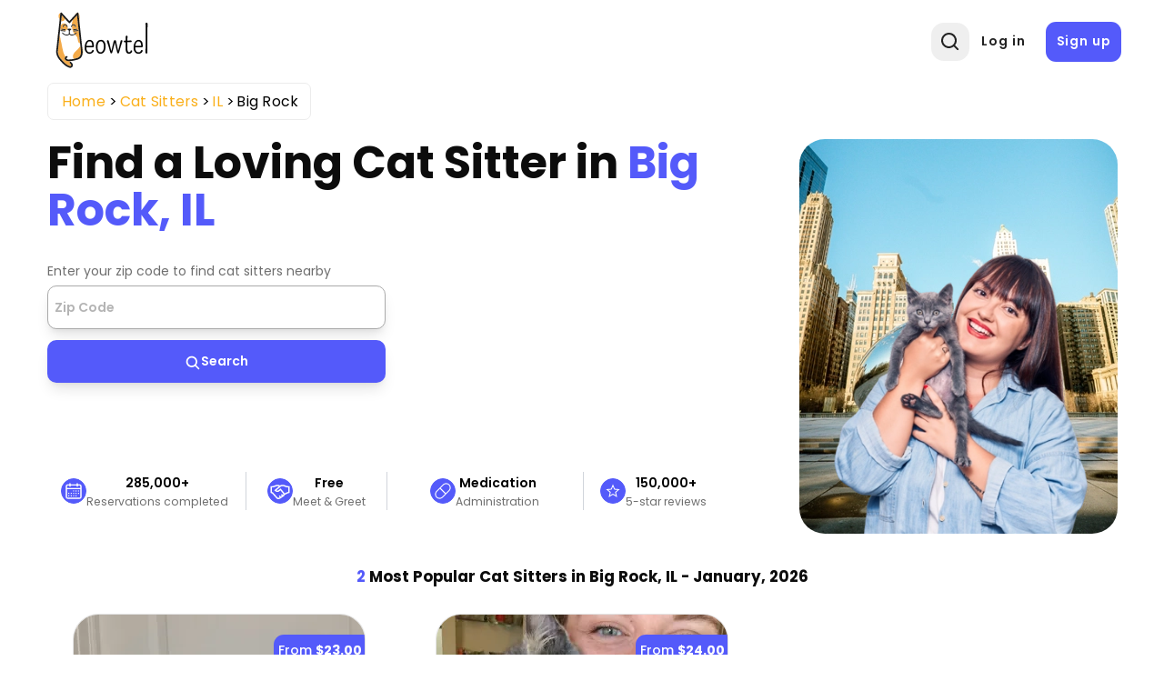

--- FILE ---
content_type: text/html; charset=UTF-8
request_url: https://meowtel.com/cat-sitters/IL/big-rock
body_size: 37150
content:
<!DOCTYPE html>
<html lang="en">
  <head>
      <meta charset="UTF-8">
      <meta name="viewport" content="width=device-width, initial-scale=1, maximum-scale=1">
      <title>Best Cat Sitters in Big Rock, IL - Loving &amp; Background-checked | Meowtel</title>
                    <meta  property="og:title" content="Best Cat Sitters in Big Rock, IL - Loving &amp; Background-checked">
              <meta  property="og:description" content="Cat sitters near Big Rock, IL who are background-checked. Visits start at $20 for loving, in-home care for your cats.">
              <meta name="description"  content="Cat sitters near Big Rock, IL who are background-checked. Visits start at $20 for loving, in-home care for your cats.">
            
              <link rel="canonical" href="https://meowtel.com/cat-sitters/IL/big-rock">
      
      <script>
        window.app = {
          ...{"is_logged_in":false,"config":{"environment":"prod","x_api_key":"WEB-DEV-95JS-WE64","sentry_url":"https:\/\/js.sentry-cdn.com\/9ed3b4036f3ba577131b20061a2921e3.min.js","bing_ads_id":"56014627","pixel_id":"139016240286793","gtm_id":"GTM-W3TBXNX","ws_url":"https:\/\/meowtel.com","maps_url":"https:\/\/sitter-maps.meowtel.com","posthog_api_key":"phc_P37rL1sY0L9rkxy6boq0gZXIbSX0g7Vk5Mz8A21TQ5C","turnstile":{"site_key":"0x4AAAAAAABl3Ob_DlgExd2C","dev_site_key":"1x00000000000000000000AA"},"checkout":{"public_key":"pk_vxof5mqv3hir42vvvvfp53adeiu","is_sandbox":false,"api_url":"https:\/\/api.checkout.com"},"google":{"client_id":"306799480090-9d9fai1ppatqrshg343l2t9doqs4itra.apps.googleusercontent.com"},"smarty_api_key":195857804250679799,"mapbox":{"base_url":"https:\/\/api.mapbox.com\/styles\/v1\/mapbox\/streets-v12\/static\/pin-s+e60000","address_api_key":"pk.eyJ1IjoiYnJ1bm80MiIsImEiOiJjbHhidHlxd28zaGdnMmtwb2I5dmZ3dmx5In0.v1gWRXeOa4T1A755sKMhog"},"tomtom_api_key":"pyB5d2HJM2bgOLEa6VWkLn9nf0AYTodV"}},
        };
      </script>

      <script defer src="/dist/js/events-factory.L6L5ZF3I.js"></script>
      <script defer src="/dist/js/bing-ads.R7EDB2L6.js"></script>
      <script defer src="/dist/js/facebook-pixel.AH3TJ4LU.js"></script>
      <script defer src="/dist/js/events-tracking.S7632UDL.js"></script>

      <script>
      const params = new Proxy(new URLSearchParams(window.location.search), {
        get: (searchParams, prop) => searchParams.get(prop),
      });

      // Section to catch params ad_source
      if (params && typeof params !== "undefined") {
        if (params.cc && typeof params.cc !== "undefined") {
          localStorage.setItem("ad_campaign", params.cc);
        }

        if (params.cc && typeof params.cs !== "undefined") {
          localStorage.setItem("ad_source", params.cs);
        }
      }
      </script>

              <!-- Google Tag Manager -->
        <link rel="preconnect" href="https://www.googletagmanager.com">
        <script>(function(w,d,s,l,i){w[l]=w[l]||[];w[l].push({'gtm.start':
        new Date().getTime(),event:'gtm.js'});var f=d.getElementsByTagName(s)[0],
        j=d.createElement(s),dl=l!='dataLayer'?'&l='+l:'';j.async=true;j.src=
        'https://www.googletagmanager.com/gtm.js?id='+i+dl;f.parentNode.insertBefore(j,f);
        })(window,document,'script','dataLayer',window.app.config.gtm_id);</script>
        <!-- End Google Tag Manager -->
      
                        <script type="application/ld+json">{"@context":"https:\/\/schema.org\/","@type":"Product","brand":{"@type":"Brand","name":"Meowtel"},"description":"Cat sitters near Big Rock, IL who are background-checked. Visits start at $20 for loving, in-home care for your cats.","name":"Cat sitters Big Rock","aggregateRating":{"@type":"AggregateRating","bestRating":5,"worstRating":1,"ratingCount":58,"ratingValue":4.96}}</script>
        
      <link rel="icon" type="image/png" href="/favicon.png">
      <link rel="icon" type="image/png" sizes="192x192" href="/img/favicon-android-192x192.png">
      <link rel="icon" type="image/png" sizes="512x512" href="/img/favicon-android-512x512.png">
      <link rel="apple-touch-icon" href="/favicon.png">
      <link rel="apple-touch-icon" sizes="76x76" href="/img/favicon-apple-76x76.png">
      <link rel="apple-touch-icon" sizes="120x120" href="/img/favicon-apple-120x120.png">
      <link rel="apple-touch-icon" sizes="152x152" href="/img/favicon-apple-152x152.png">
      <link rel="apple-touch-icon" sizes="167x167" href="/img/favicon-apple-167x167.png">
      <link rel="apple-touch-icon" sizes="180x180" href="/img/favicon-apple-180x180.png">
      <link href="/css2/fonts.css" rel="stylesheet">

                      <link rel="stylesheet" href="/dist/css/main.O43FN75A.css">
      

            <link rel="stylesheet" href="/dist/css/style.N32HMHL5.css">
      <link rel="stylesheet" href="/dist/css/user.QZR5GOSY.css">
      <link rel="stylesheet" href="/dist/css/header.YTNHMLPD.css">
      <link rel="stylesheet" href="/dist/css/header-nav.STE6IVKK.css">
      <link rel="stylesheet" href="/dist/css/footer.H6PTOXH7.css">

      
              <link rel="stylesheet" href="/dist/css/city-landing-page.Q6XYIJJR.css">        <link rel="stylesheet" href="/dist/css/maps.2XI4IBJE.css">      <link rel="stylesheet" href="/dist/css/log-in-and-sign-up-forms.LZFG4J2R.css"> 
            <script src="/dist/js/MeowAjax.INJWUPP5.js"></script>
      <script src="/dist/js/UseCookie.P6BBRCKU.js"></script>
      <script src="/dist/js/index.2AU3TCL5.js"></script>


            <script>
        if (!Object.hasOwn) {
          window.hasOwn = function (obj, prop) {
            if (obj == null) {
              throw new TypeError("Object.hasOwn called on null or undefined");
            }
            return Object.prototype.hasOwnProperty.call(obj, prop);
          };
        } else {
          window.hasOwn = Object.hasOwn;
        }
      </script>

            <script defer src="/dist/js/fieldValidations.AD4NV33U.js"></script>
      <script defer src="/dist/js/validated-input.L32YIQO2.js"></script>
      <script defer src="/dist/js/popover.OXV4ET2M.js"></script>
      <script defer src="/dist/js/loading-button.U7JYBNVE.js"></script>
      <script defer src="/js2/packages/alpine-focus.min.js"></script>


      
              <script defer src="/js2/packages/alpine-mask.min.js"></script>
      
              <script defer src="/js2/packages/alpine-intersect.min.js"></script>
      
      
      <script defer src="/js2/packages/socket-io.min.js"></script>

      
      
      
      
      
              <script defer src="/js2/packages/alpine.min.js"></script>

            <style>
        .errorMsg {
          color: var(--color-error) !important;
          font-size: 0.65rem;
          line-height: 1.4;
          height: 15px;
          text-align: start;
        }
        .errorMsgCustom {
          color: var(white) !important;
          font-size: 0.65rem;
          line-height: 1.4;
          height: 15px;
        }
        .errorMsgAbsolute {
          position: absolute;
        }

        /* Custom class only for checkout process for now */
        .input-focus:focus {
          border: 2px solid var(--color-secondary) !important;
          outline: none;
        }
        .inputError {
          border-radius: 5px;
          border: 2px solid var(--color-error) !important;
        }
        .disabled {
          cursor: not-allowed;
          background-color: #e8e8e8;
          pointer-events: none;
        }

        .disabled input[disabled] {
          pointer-events: none;
        }

      </style>

                                                
      <script src="https://js.sentry-cdn.com/9ed3b4036f3ba577131b20061a2921e3.min.js" crossorigin="anonymous"></script>
      <script>
        window.sentryOnLoad = function() {
          Sentry.init({
            sendDefaultPii: true,
            release: "1",
            environment: "prod"
          });
        }
      </script>

            <script>
        let checkInstagramBrowser = function() {
          // Check if the user agent contains "Instagram" and the vendor is also "Instagram"
          if (typeof window === 'undefined' || typeof navigator === 'undefined') {
            return false;
          }

          const userAgent = navigator.userAgent || '';

          // Instagram's in-app browser includes 'Instagram' in the user agent
          // Common patterns include:
          // - Instagram 123.0.0.0.0 (iPhone; iOS 15.0; Scale/3.00)
          // - Instagram 123.0.0.0.0 (Android; ...)
          // - Instagram for Android
          // - Instagram for iOS
          return /Instagram/i.test(userAgent) || /FBAN/i.test(userAgent) || /FBAV/i.test(userAgent);
        }
        window.isInstagramBrowser = checkInstagramBrowser();
      </script>

              <script src="//bat.bing.com/bat.js" async=""></script>
      
      <script src="/js2/packages/ua-parser.min.js" defer></script>
      <script src="/dist/js/ax.2LXHIE44.js" defer></script>
              <!-- Posthog -->
        <script>
            (async function (){
              try {
                // Get country code using Nginx custom header. In case it does not exist or it's different than US, we disable session recording in Posthog
                const countryCodeResponse = await ajax({
                  url: '/helpers/general',
                  action: 'getCountryCode',
                  method: "GET"
                });

                let disableSessionRecording = !countryCodeResponse || !countryCodeResponse.data || !countryCodeResponse.data.countryCode || countryCodeResponse.data.countryCode !== "US";

                // Also, we disable session recording in Posthog if the userAgent contains "bot"
                const userAgent = navigator.userAgent;
                disableSessionRecording = disableSessionRecording || (userAgent && userAgent.includes("bot"));

                // Initialize Posthog loader
                !function(t,e){var o,n,p,r;e.__SV||(window.posthog=e,e._i=[],e.init=function(i,s,a){function g(t,e){var o=e.split(".");2==o.length&&(t=t[o[0]],e=o[1]),t[e]=function(){t.push([e].concat(Array.prototype.slice.call(arguments,0)))}}(p=t.createElement("script")).type="text/javascript",p.crossOrigin="anonymous",p.async=!0,p.src=s.api_host.replace(".i.posthog.com","-assets.i.posthog.com")+"/static/array.js",(r=t.getElementsByTagName("script")[0]).parentNode.insertBefore(p,r);var u=e;for(void 0!==a?u=e[a]=[]:a="posthog",u.people=u.people||[],u.toString=function(t){var e="posthog";return"posthog"!==a&&(e+="."+a),t||(e+=" (stub)"),e},u.people.toString=function(){return u.toString(1)+".people (stub)"},o="init capture register register_once register_for_session unregister unregister_for_session getFeatureFlag getFeatureFlagPayload isFeatureEnabled reloadFeatureFlags updateEarlyAccessFeatureEnrollment getEarlyAccessFeatures on onFeatureFlags onSessionId getSurveys getActiveMatchingSurveys renderSurvey canRenderSurvey getNextSurveyStep identify setPersonProperties group resetGroups setPersonPropertiesForFlags resetGroupPropertiesForFlags reset get_distinct_id getGroups get_session_id get_session_replay_url alias set_config startSessionRecording stopSessionRecording sessionRecordingStarted captureException loadToolbar get_property getSessionProperty createPersonProfile opt_in_capturing opt_out_capturing has_opted_in_capturing has_opted_out_capturing clear_opt_in_out_capturing debug".split(" "),n=0;n<o.length;n++)g(u,o[n]);e._i.push([i,s,a])},e.__SV=1)}(document,window.posthog||[]);
                
                posthog.init(window.app.config.posthog_api_key, {
                  api_host: "https://app.posthog.com",
                  disable_session_recording: /* disableSessionRecording */ true,
                  person_profiles: "identified_only",
                  disable_surveys: true,
                  session_recording: {
                    maskAllInputs: false, // We don't have sensitive inputs like passwords
                    sessionRecordingSampleRate: 0.5  // 50% of sessions
                  },
                  autocapture: /* disableSessionRecording */ true
                    ? false // If session recording is disabled, we disable autocapture as well
                    : {
                        url_allowlist: ["https://meowtel.com"] // strings or RegExps
                      },
                  loaded: function(posthog) {
                    // Function to handle session recording based on feature flag
                    const handleSessionRecording = function() {
                      posthog.stopSessionRecording();
                      return; // TEMPORARY DISABLEMENT OF SESSION RECORDING
                      //---------------------------------------------------

                      const featureFlagEnabled = posthog.isFeatureEnabled('desktop-session-replay');
                      
                      // If feature flag is explicitly disabled or if initial checks failed, stop recording
                      if (featureFlagEnabled === false || disableSessionRecording) {
                        posthog.stopSessionRecording();
                      } else if (featureFlagEnabled === true && !disableSessionRecording) {
                        // Feature flag is enabled and no restrictions, ensure recording is active
                        posthog.startSessionRecording();
                      }
                      // If undefined/null, keep the initial disable_session_recording setting
                    };

                    // Check feature flag on initial load
                    handleSessionRecording();

                    // Listen for feature flag changes
                    posthog.onFeatureFlags(function(flags, flagVariants, { errorsLoading }) {
                      // Feature flags are guaranteed to be available at this point
                      if (!errorsLoading) {
                        handleSessionRecording();
                      }
                    });
                  }
                });
              } catch(e) {
                console.log(e);
              }

            })()
        </script>
        <!-- End Posthog -->
        </head>

  <body id="city-landing-page">
                <!-- Google Tag Manager (noscript) -->
      <noscript><iframe src="https://www.googletagmanager.com/ns.html?id=GTM-W3TBXNX"
      height="0" width="0" style="display:none;visibility:hidden"></iframe></noscript>
      <!-- End Google Tag Manager (noscript) -->
    
        <div
      x-data="{
        notifications: [],
        hasDarkenedNotification: false,
        add(e) {
            const notification = {
                id: e.timeStamp + this.notifications.length,
                type: e.detail.type,
                content: e.detail.content,
                action: e.detail.action,
                darken: e.detail.darken || false,
            };
            this.notifications.push(notification);
            this.updateDarkenState();
        },
        remove(notification) {
            this.notifications = this.notifications.filter(i => i.id !== notification.id);
            this.updateDarkenState();
        },
        updateDarkenState() {
            this.hasDarkenedNotification = this.notifications.some(n => n.darken);
        }
      }" x-init="
      window.showNotification = function(message = 'Something went wrong', notificationType = 'success', options = {}){
          let allowedTypes = ['info', 'success', 'error'];
          let content = 'Something went wrong';
          let type = 'success';
          let action = null;
          let darken = false;

          // Only allow the allowed types
          if (allowedTypes.includes(type)) {
              type = notificationType;
          }

          // Only allow string messages
          if (typeof message === 'string') {
              content = message;
          }

          if (options.action) {
              action = options.action;
          }

          // Add the darken option
          if (options.darken === true) {
              darken = true;
          }

          window.dispatchEvent(new CustomEvent('notify', { detail: { type, content, action, darken } }));
      }" @notify.window="add($event)" >
  <!-- Overlay that darkens the page -->
  <div
      x-show="hasDarkenedNotification"
      x-cloak
      x-trap.noscroll="hasDarkenedNotification"
      x-transition:enter="transition ease-out duration-300"
      x-transition:enter-start="opacity-0"
      x-transition:enter-end="opacity-100"
      x-transition:leave="transition ease-in duration-200"
      x-transition:leave-start="opacity-100"
      x-transition:leave-end="opacity-0"
      class="fixed inset-0 bg-black bg-opacity-40 z-[199]"
      aria-hidden="true">
  </div>

  <div class="flex w-full max-w-xs flex-col space-y-4 pr-4 pb-4 sm:justify-start z-[200] fixed left-[50%] transform -translate-x-1/2" role="status" aria-live="polite">

    <!-- Notification -->
    <template x-for="notification in notifications" :key="notification.id">
        <div x-data="{
          show: false,
          notification: notification,
          init() {
            this.$nextTick(() => this.show = true)
            setTimeout(() => this.transitionOut(), 3000)
          },
          transitionOut() {
            this.show = false

            setTimeout(() => this.remove(this.notification), 200)
          },
        }" x-show="show" x-transition.duration.500ms class="pointer-events-auto w-full max-w-sm rounded-md border py-4 pl-6 pr-4 shadow-lg"
            :class="{
              'bg-red-50 border-red-200': notification.type === 'error',
              'bg-green-50 border-green-200': notification.type === 'success',
              'bg-sky-50 border-sky-200': notification.type === 'info'
            }">
        <div
          class="flex items-start">
          <!-- Icons -->
          <div x-show="notification.type === 'info'" class="flex-shrink-0 self-center">
            <span aria-hidden="true" class="inline-flex h-6 w-6 items-center justify-center rounded-full border-2 border-sky-700 text-xl font-bold text-sky-700">!</span>
            <span class="sr-only">Information:</span>
          </div>

          <div x-show="notification.type === 'success'" class="flex-shrink-0 self-center">
            <span aria-hidden="true" class="inline-flex h-6 w-6 items-center justify-center rounded-full border-2 border-green-700 text-lg font-bold text-green-700">&check;</span>
            <span class="sr-only">Success:</span>
          </div>

          <div x-show="notification.type === 'error'" class="flex-shrink-0 self-center">
            <span aria-hidden="true" class="inline-flex h-6 w-6 items-center justify-center rounded-full border-2 border-red-700 text-lg font-bold text-red-700">&times;</span>
            <span class="sr-only">Error:</span>
          </div>

          <!-- Text -->
          <div class="ml-3 flex flex-col justify-center items-center pt-0.5">
            <p x-text="notification.content" class="text-sm font-medium leading-5 text-gray-900"></p>
            <template x-if="notification.action">
              <div class="mt-2">
                <button @click.stop="notification.action.onClick()" type="button" class="inline-flex text-[#545afa]">
                  <span x-text="notification.action.text" class="text-sm font-medium leading-5"></span>
                </button>
              </div>
            </template>
          </div>

          <!-- Remove button -->
          <div class="ml-auto flex flex-shrink-0 self-center">
            <button @click.stop="transitionOut()" type="button" class="inline-flex text-gray-500 hover:text-gray-700">
              <svg aria-hidden class="h-5 w-5" viewbox="0 0 20 20" fill="currentColor">
                <path fill-rule="evenodd" d="M4.293 4.293a1 1 0 011.414 0L10 8.586l4.293-4.293a1 1 0 111.414 1.414L11.414 10l4.293 4.293a1 1 0 01-1.414 1.414L10 11.414l-4.293 4.293a1 1 0 01-1.414-1.414L8.586 10 4.293 5.707a1 1 0 010-1.414z" clip-rule="evenodd"></path>
              </svg>
              <span class="sr-only">Close notification</span>
            </button>
          </div>
        </div>
      </div>
    </template>
  </div>
</div>

        <div
  class="flex flex-row fixed bottom-5 right-5 p-[1rem] min-w-[20%] bg-[#dedeff] text-[#0505D8] justify-center items-center rounded-full cursor-pointer z-50 text-sm font-medium shadow-lg 
    h-[4.5%]"
  x-data="scrollToTop"
  x-cloak
  x-show="isVisible && isMobile"
  @click="scrollToTop"
>
<svg viewBox="0 0 24 24" width="1.2em" height="1.2em" class="w-5 h-5 mr-2"><path fill="currentColor" d="M4.284 10.295a1 1 0 0 0 1.424 1.404L11 6.329v13.67a1 1 0 1 0 2 0V6.335l5.285 5.364a1 1 0 0 0 1.424-1.404L12.887 3.37a1.25 1.25 0 0 0-1.78 0z"></path></svg>
  <span>Top</span>
</div>


<script>
  document.addEventListener("alpine:init", () => {
    Alpine.data("scrollToTop", () => ({
      route: window.location.pathname,
      isVisible: false,
      isMobile: false,

      checkMobile() {
        this.isMobile = window.innerWidth < 768; // Tailwind's md breakpoint
      },

      handleScroll() {
        this.isVisible = window.scrollY > window.innerHeight;
      },

      scrollToTop() {
        window.scrollTo({ top: 0, behavior: "smooth" });
      },

      init() {
        this.checkMobile();
        this.handleScroll();

        window.addEventListener("scroll", this.handleScroll.bind(this));
        window.addEventListener("resize", this.checkMobile.bind(this));
      },

      destroy() {
        window.removeEventListener("scroll", this.handleScroll.bind(this));
        window.removeEventListener("resize", this.checkMobile.bind(this));
      },
    }));
  });
</script>



    
    <div class="page-wrap ">
                    <header x-data="headerInformation" class="header
    
    
  
  "
  >
  <div class="container [position:inherit] ">
    <div class="header-grid">
      <div class="header-left-section flex items-center">
                          <button @click="showSignIn = !showSignIn" id="header-profile-btn" class=" block lg:!hidden profile-btn nav-icon-container" aria-label="Menu">
            <svg viewBox="0 0 24 24" width="1.2em" height="1.2em" class="header-nav-icon">
              <g fill="none" fill-rule="evenodd">
                <path d="m12.594 23.258l-.012.002l-.071.035l-.02.004l-.014-.004l-.071-.036q-.016-.004-.024.006l-.004.01l-.017.428l.005.02l.01.013l.104.074l.015.004l.012-.004l.104-.074l.012-.016l.004-.017l-.017-.427q-.004-.016-.016-.018m.264-.113l-.014.002l-.184.093l-.01.01l-.003.011l.018.43l.005.012l.008.008l.201.092q.019.005.029-.008l.004-.014l-.034-.614q-.005-.019-.02-.022m-.715.002a.02.02 0 0 0-.027.006l-.006.014l-.034.614q.001.018.017.024l.015-.002l.201-.093l.01-.008l.003-.011l.018-.43l-.003-.012l-.01-.01z"></path>
                <path fill="currentColor" d="M12 2c5.523 0 10 4.477 10 10a9.96 9.96 0 0 1-2.258 6.33l.02.022l-.132.112A9.98 9.98 0 0 1 12 22c-2.95 0-5.6-1.277-7.43-3.307l-.2-.23l-.132-.11l.02-.024A9.96 9.96 0 0 1 2 12C2 6.477 6.477 2 12 2m0 15c-1.86 0-3.541.592-4.793 1.406A7.97 7.97 0 0 0 12 20a7.97 7.97 0 0 0 4.793-1.594A8.9 8.9 0 0 0 12 17m0-13a8 8 0 0 0-6.258 12.984C7.363 15.821 9.575 15 12 15s4.637.821 6.258 1.984A8 8 0 0 0 12 4m0 2a4 4 0 1 1 0 8a4 4 0 0 1 0-8m0 2a2 2 0 1 0 0 4a2 2 0 0 0 0-4"></path>
              </g>
            </svg>
          </button>
              </div>
      <a href="/" class="logo">
        <img src="/img/new-logo.svg" alt="Meowtel.com Logo" title="Meowtel.com Logo" width="130" height="70" style="width: 130px; height: 70px" fetchpriority="high" rel="preload">
      </a>
              <div class="right-col justify-end">
          <div x-transition x-show="!showSearch">
            <div class="icon-animation-container">
              <button aria-label="Open Search" class="search-btn nav-icon-container" @click="openSearchPopup">
                <svg viewBox="0 0 24 24" width="1.2em" height="1.2em" id="header-search-icon-1" class="text-[#222] text-[20px] m-0">
                  <g fill="none" fill-rule="evenodd">
                    <path d="m12.593 23.258l-.011.002l-.071.035l-.02.004l-.014-.004l-.071-.035q-.016-.005-.024.005l-.004.01l-.017.428l.005.02l.01.013l.104.074l.015.004l.012-.004l.104-.074l.012-.016l.004-.017l-.017-.427q-.004-.016-.017-.018m.265-.113l-.013.002l-.185.093l-.01.01l-.003.011l.018.43l.005.012l.008.007l.201.093q.019.005.029-.008l.004-.014l-.034-.614q-.005-.018-.02-.022m-.715.002a.02.02 0 0 0-.027.006l-.006.014l-.034.614q.001.018.017.024l.015-.002l.201-.093l.01-.008l.004-.011l.017-.43l-.003-.012l-.01-.01z"></path>
                    <path fill="currentColor" d="M10.5 2a8.5 8.5 0 1 0 5.262 15.176l3.652 3.652a1 1 0 0 0 1.414-1.414l-3.652-3.652A8.5 8.5 0 0 0 10.5 2M4 10.5a6.5 6.5 0 1 1 13 0a6.5 6.5 0 0 1-13 0"></path>
                  </g>
                </svg>
              </button>
            </div>
          </div>
                      <div class="sign-buttons">
              <a href="/sign-in" id="header-log-in" class="btn !border-[none] !normal-case !font-semibold !text-[1rem] !mb-0 !border-[transparent] !tracking-[0.9px]">Log in</a>
              <a href="/sign-up" id="header-sign-up" class="btn !border-[none] !normal-case !font-semibold !text-[1rem] !mb-0 !border-[transparent] !p-[.75rem] !tracking-[0.9px]">Sign up</a>
            </div>
                  </div>
      


      <!-- Overlay -->
      <div x-show="showSearch" style="display: none" class="fixed inset-0 bg-black/[0.4] z-[12]" x-id="['popup-search-backdrop']" id="popup-search-backdrop"
      x-transition:enter="backdrop-fade-enter-active"
      x-transition:enter-start="opacity-0"
      x-transition:enter-end="opacity-100"
      x-transition:leave="backdrop-fade-leave-active delay-200"
      x-transition:leave-start="opacity-100"
      x-transition:leave-end="opacity-0"
      ></div>
      <!-- Modal -->
      <div x-show="showSearch" x-cloak x-on:keydown.escape.prevent.stop="showSearch = false" role="dialog" aria-modal="true"  :aria-labelledby="$id('modal-title')"  class="fixed inset-0 z-20 overflow-y-auto">
        <!-- Panel -->
        <div @click="showSearch = false" x-show="showSearch" class="relative overflow-y-auto bg-white shadow-lg !min-h-screen popup-search flex justify-center items-start" style="position: fixed; top: 0; left: 0; height: 100vh; width: 100vw; z-index: 20; background: transparent">
          <form x-show="showSearch"
            x-transition:enter="slideIn-enter-active delay-150"
            x-transition:enter-start="slideIn-enter-from"
            x-transition:enter-end="slideIn-enter-to"
            x-transition:leave="slideIn-leave-active"
            x-transition:leave-start="slideIn-leave-from"
            x-transition:leave-end="slideIn-leave-to"
            x-on:click.stop
            :action="`/cat-sitters?location=${location}`"
            method="post"
            style="z-index: 21" x-trap="showSearch">
            <div
              id="header-search-input"
              :style="(suggestionsOn ? 'border-radius: 1rem 1rem 0rem 0rem;' : '')"
              @on-input="updateSearchString"
              @suggestions-on="manageSuggestions"
              @keydown-enter="processLocationOnEnter($event)"
              @suggestion-selected="selectSuggestion" ref="searchInput" class="search">
              <div id="pac-input" class="zip-input !w-full"
  x-data="initializeSearchSuggestions({
    initialSearch: '',
    customId: 'autosuggest__input__navigation',
  })">
  <div
    @searchSelected="searchSitters"
    id="location-search-1"
    class="zip-input header-search-suggestions"
  >
    <div class="w-full relative validated-input-container" role="search">
      <input
                x-model="search"
        x-validated-input="search"
                  @input="$dispatch('on-input', $event.target.value);searchSitters()"
        
        
        placeholder="Type a zip to find a cat sitter"
                        class="w-full h-full form-control truncate !mt-0 md:!mb-0 "
        id="autosuggest__input__navigation"
        title="Type a zip code"
        aria-label="Type a zip code"
        autocomplete="off"
        aria-autocomplete="none"
        type="text"
        style="position: relative; z-index:21; max-height: 42px; border-radius: 7px; background-color: transparent;"
        @focus="() => {inputFocused = true;}"
        @blur="() => {inputFocused = false;}"
        @keydown.arrow-down.prevent="focusNextSuggestion()"
        @keydown.arrow-up.prevent="focusPrevSuggestion()"
        @keydown.enter.prevent="selectFocusedOrFirstSuggestion"
      >
      <ul
        id="userlist"
        class="rounded-b-[10px] bg-white absolute w-full flex flex-col !z-[100] "
        :class="{ ['border-t border-[lightgrey] mt-[0.3rem]']: results.length, 'border-hidden': !results.length}"
        x-show="search && results.length" >
        <template x-for="(item, idx) in results" :key="idx">
          <li>
            <div
              class="!m-0 !py-[0.3rem] !pr-[0.2rem] !pl-[1.2rem] flex items-center leading-8 border-0
                transition-all duration-200 ease-in-out
                hover:bg-gray-100 hover:text-gray-900 focus:shadow-lg focus:text-gray-900 active:bg-gray-200
                rounded-md"
              :class="{'bg-gray-200 text-gray-900': idx === focusedIndex}"
              x-show="item"
              @mouseenter="focusedIndex = idx"
              @mouseleave="focusedIndex = -1"
              @mousedown.prevent="selectSuggestion(idx)"
              x-transition:enter="suggestions-enter-active"
              x-transition:enter-start="suggestions-enter-from"
              x-transition:enter-end="suggestions-enter-to"
              x-transition:leave="suggestions-leave-active"
              x-transition:leave-start="suggestions-leave-from"
              x-transition:leave-end="suggestions-leave-to"
              x-text="type == 'city' ? `${item.city}, ${item.code}` : `${item.city}, ${item.code}, ${item.zip}`">
            </div>
          </li>
        </template>
      </ul>
    </div>
  </div>
</div>

<style>
.suggestions-enter-from,
.suggestions-leave-to {
  transform: translateX(30px);
  opacity: 0;
}

.suggestions-enter-to,
.suggestions-leave-from {
  transform: translateX(0);
  opacity: 1;
}

.suggestions-enter-active, .suggestions-leave-active {
  transition: all 2s ease;
}
</style>

<script>
function initializeSearchSuggestions(options = {}) {
  return {
    init() {

      this.$watch("results", (newResults) => {
        if (newResults.length > 0) {
          this.$dispatch('suggestions-on', true);
        } else {
          this.$dispatch('suggestions-on', false);
        }
      });
    },
    search: options.initialSearch || "",
    results: [],
    listOfZips: [],
    type: '',
    showSearch: true,
    inputFocused: false,
    focusedIndex: -1,
    async searchSitters() {
      if (this.search.length < 3) {
        this.results = [];
        this.focusedIndex = -1;
        return;
      }

      // Retrieve the user's zip code
      const zipCodeResp = await window.getZipCode();
      const zipAsString = zipCodeResp?.zipCode ? zipCodeResp.zipCode.toString() : "10001";
      let response = await this.getSuggestions(zipAsString);

      if (response) {
        this.listOfZips = response;
        this.filterSuggestions();
        this.focusedIndex = -1;
      } else {
        this.results = [];
        this.focusedIndex = -1;
      }
    },
    async getSuggestions(auxParam, returnError = false) {
      // Api call with parameters
      this.type = isNaN(parseInt(this.search)) ? "city" : "zip";
      // Clean variables to avoid bad url formats
      const cleanLocation = this.search.replace(/["'<>\{\}\(\)\[\]\^#\?]/g, "");
      const cleanType = this.type.replace(/[ "'<>\{\}\(\)\[\]\^#\?]/g, "");
      const cleanAuxParam = auxParam ? auxParam.replace(/[ "'<>\{\}\(\)\[\]\^#\?]/g, "") : false;

      // If location is empty, return empty array (Avoid api call)
      if (!cleanLocation || cleanLocation.length < 3) {
        return [];
      }

      try {
        let result = await meowFetch(
          `/api/v1/locations/autocomplete-suggestions/${cleanLocation}/${cleanType}${cleanAuxParam ? "?location=" + cleanAuxParam : ""}`,
          { returnError: true }
        );

        if (
          result &&
          hasOwn(result, "data") &&
          hasOwn(result, "statusCode") &&
          result.statusCode === 200 &&
          result.data.length
        ) {
          return result.data;
        }

        return [];
      } catch(e) {
        console.error(e);
        return false;
      }
    },
    filterSuggestions() {
      // Search values and return with a limit props.maxNumResults
      let matches = 0;

      this.results = this.listOfZips.map((item) => {
        // Fix the item value to be a string
        const validItem = this.getSuggestionValue(item);

        // Search using the fixed item value
        if (validItem.toLowerCase().includes(this.search.toLowerCase()) && matches < 10) {
          matches++;
          // Create an object because v-bind="item" should always receive an object
          return item;
        }
      }).filter((item) => item);
      this.focusedIndex = -1;
    },
    getSuggestionValue(suggestion) {
      if (!suggestion) {
        return false;
      }
      if (this.type == "city") {
        return `${suggestion.city}, ${suggestion.code}`;
      }
      return `${suggestion.city}, ${suggestion.code}, ${suggestion.zip}`;
    },
    formatLocationInput(item) {

      let searchString = this.type == 'city' ? `${item.city}, ${item.code}` : `${item.city}, ${item.code}, ${item.zip}`;
      let locationValue = '';
      if (this.type === 'zip') {
        locationValue = `${item.zip}`;
      } else {
        locationValue = `${item.city.toLocaleLowerCase().replaceAll(" ", "-")}&state=${item.code}`;
      }

      return locationValue;
    },
    goToSearch(item) {
      window.location.href = `/cat-sitters?location=${this.formatLocationInput(item)}`;
    },
    emitSuggestionValue(item) {
      if (this.type === 'zip') {
        this.search = `${item.city}, ${item.code}, ${item.zip}`;
      } else {
        this.search = `${item.city}, ${item.code}`;
      }
      this.$dispatch('suggestion-selected', this.search);
      this.results = [];
      this.focusedIndex = -1;
    },
    focusNextSuggestion() {
      if (!this.results.length) return;
      if (this.focusedIndex < this.results.length - 1) {
        this.focusedIndex++;
      } else {
        this.focusedIndex = 0;
      }
      this.scrollToFocused();
    },
    focusPrevSuggestion() {
      if (!this.results.length) return;
      if (this.focusedIndex > 0) {
        this.focusedIndex--;
      } else {
        this.focusedIndex = this.results.length - 1;
      }
      this.scrollToFocused();
    },
    selectFocusedOrFirstSuggestion(event) {
      if (!this.results.length) {
        return this.$dispatch('keydown-enter', this.search);
      };
      const idx = this.focusedIndex >= 0 ? this.focusedIndex : 0;
      this.selectSuggestion(idx);
    },
    selectSuggestion(idx) {
      const item = this.results[idx];
      if (!item) return;
              this.emitSuggestionValue(item);
            this.focusedIndex = -1;
    },
    scrollToFocused() {
      this.$nextTick(() => {
        const list = document.getElementById("userlist");
        if (!list) return;
        const items = list.querySelectorAll("div");
        if (items && items[this.focusedIndex]) {
          items[this.focusedIndex].scrollIntoView({ block: "nearest" });
        }
      });
    },
  };
}
</script>

              <button type="submit" aria-label="Search Button" class="btn nav-icon-container search-input-btn icon-loading-black absolute" style="z-index:22;">
                <svg viewBox="0 0 24 24" width="1.2em" height="1.2em" id="header-search-icon-2" class="header-nav-icon search-icon">
                  <g fill="none" fill-rule="evenodd">
                    <path d="m12.593 23.258l-.011.002l-.071.035l-.02.004l-.014-.004l-.071-.035q-.016-.005-.024.005l-.004.01l-.017.428l.005.02l.01.013l.104.074l.015.004l.012-.004l.104-.074l.012-.016l.004-.017l-.017-.427q-.004-.016-.017-.018m.265-.113l-.013.002l-.185.093l-.01.01l-.003.011l.018.43l.005.012l.008.007l.201.093q.019.005.029-.008l.004-.014l-.034-.614q-.005-.018-.02-.022m-.715.002a.02.02 0 0 0-.027.006l-.006.014l-.034.614q.001.018.017.024l.015-.002l.201-.093l.01-.008l.004-.011l.017-.43l-.003-.012l-.01-.01z"></path>
                    <path fill="currentColor" d="M10.5 2a8.5 8.5 0 1 0 5.262 15.176l3.652 3.652a1 1 0 0 0 1.414-1.414l-3.652-3.652A8.5 8.5 0 0 0 10.5 2M4 10.5a6.5 6.5 0 1 1 13 0a6.5 6.5 0 0 1-13 0"></path>
                  </g>
                </svg>
              </button>
            </div>
          </form>
        </div>
      </div>
    </div>
          <template x-if="showSignIn">
        <div x-show="showSignIn" x-init="() => {
          if (window.innerWidth <= 1024 && !window.signInAssetsLoaded) {
            import('/dist/js/sign-in.66I67RRW.js').then(mod => {
              window.googleLogin = mod.googleLogin;
              window.appleLogin = mod.appleLogin;
              window.requestOtp = mod.requestOtp;
            });

            const turnstileScript = document.createElement('script');
            turnstileScript.src = 'https://challenges.cloudflare.com/turnstile/v0/api.js';
            turnstileScript.async = true;
            turnstileScript.defer = true;
            document.body.appendChild(turnstileScript);

            const appleScript = document.createElement('script');
            appleScript.src = 'https://appleid.cdn-apple.com/appleauth/static/jsapi/appleid/1/en_US/appleid.auth.js';
            appleScript.async = true;
            appleScript.defer = true;
            document.body.appendChild(appleScript);

            window.signInAssetsLoaded = true;
          }
        }">
          <div x-show="showSignIn" style="display: none" x-on:keydown.escape.prevent.stop="showSignIn = false" role="dialog" aria-modal="true" x-id="['popup-search-backdrop']" :aria-labelledby="$id('modal-title')" id="popup-search-backdrop" class="fixed inset-0 z-20 overflow-y-auto">
            <!-- Overlay -->
            <div x-show="showSignIn" class="fixed inset-0 bg-[#0006] bg-opacity-50"></div>
            <!-- Panel -->
            <div @click="showSignIn = false" x-show="showSignIn" class="relative overflow-y-auto bg-white p-4 shadow-lg !min-h-screen flex justify-center items-start" style="height: 100vh; width: 100vw; z-index: 20; background: #0006">
              <div class="sign-in-modal" x-trap.noscroll="showSignIn" x-on:click.stop @close-modal="showSignIn = false">
                <div x-data="loadSignInData()">
  <form
    id="login-user"
    @submit.prevent="() => {}"
    style="position: relative"
    class="section-sign-in"
  >
          <button @click="$dispatch('close-modal')" class="block ml-auto absolute right-[1.3rem] top-[1.6rem]" id="sign-in-close-btn" type="button">
        <svg viewBox="0 0 24 24" width="1.2em" height="1.2em" class="text-[20px] text-[#414141] ml-[1.4rem] mr-4 my-[0]"><g fill="none" fill-rule="evenodd"><path d="M24 0v24H0V0zM12.593 23.258l-.011.002l-.071.035l-.02.004l-.014-.004l-.071-.035q-.016-.005-.024.005l-.004.01l-.017.428l.005.02l.01.013l.104.074l.015.004l.012-.004l.104-.074l.012-.016l.004-.017l-.017-.427q-.004-.016-.017-.018m.265-.113l-.013.002l-.185.093l-.01.01l-.003.011l.018.43l.005.012l.008.007l.201.093q.019.005.029-.008l.004-.014l-.034-.614q-.005-.019-.02-.022m-.715.002a.02.02 0 0 0-.027.006l-.006.014l-.034.614q.001.018.017.024l.015-.002l.201-.093l.01-.008l.004-.011l.017-.43l-.003-.012l-.01-.01z"></path><path fill="currentColor" d="m12 13.414l5.657 5.657a1 1 0 0 0 1.414-1.414L13.414 12l5.657-5.657a1 1 0 0 0-1.414-1.414L12 10.586L6.343 4.929A1 1 0 0 0 4.93 6.343L10.586 12l-5.657 5.657a1 1 0 1 0 1.414 1.414z"></path></g></svg>
      </button>
        <h3>Log in</h3>
    <div class="form-group">
      <label for="email-phone">Email or Phone Number</label>
      <input
        type="name"
        id="email-phone"
        class="form-control mb-4 !h-[3rem]"
        placeholder=""
        x-model="userInfo"
        @input="validateInput"
        @blur="validateInput"
        no-label
        style="text-transform: lowercase"
        x-validated-input="validateInput"
      />
      <label x-show="error" class="error-text" x-text="errorText"></label>
      <div class="mt-4 flex justify-center" id="turnstile-container">
        <div
          class="cf-turnstile"
          data-sitekey="0x4AAAAAAABl3Ob_DlgExd2C"
          data-theme="dark">
        </div>
      </div>
      <div class="flex justify-center !m-0">
        <button
          id="login-loading"
          :aria-label="'Login Button'"
          type="submit"
          :disabled="isLoading"
          class="btn btn-primary icon-loading-white flex justify-center"
          x-loading-button="isLoading"
          x-validated-input-action="[loginUser]"
          form-id="login-user"
        >
          Continue
        </button>
      </div>
    </div>
    <div class="login-separator">
      <span class="px-4">Or</span>
    </div>
    <div class="buttons mt-4">
      <button type="button" id="google-button" class="btn btn-google h-[3.5rem]" @click="googleLogin" x-show="!window.isInstagramBrowser">
        <span class="icon icon-google"></span>
        Continue with Google
      </button>
      <button type="button" id="apple" @click="appleLogin" class="btn btn-color btn-apple">
        <span class="icon icon-apple"></span>
        Continue with Apple
      </button>
    </div>
    <p class="bottom-text">Don't have an account? <a href="/sign-up" title="Sign up">Sign up</a></p>
  </form>
</div>

<script>
  function loadSignInData() {
    return {
      userInfo: "",
      error: false,
      errorText: "This field is required",
      isLoading: false,
      isReady: true,
      token: "",
      verification: {
        alreadyChecked: true,         success: true       },
      async loginUser() {
        // prevents the otp to be sent twice
        if (this.isLoading) {
          return;
        }
        this.isLoading = true;

        this.token = window?.turnstile?.getResponse();

        if (!this.token) {
          this.isLoading = false;
          return showNotification("Check the box to log in via OTP", 'error');
        }

        if (this.token || !this.verification.alreadyChecked) {
          const turnstileVerification = await ajax({
            url: '/helpers/account',
            action: 'validateTurnstileToken',
            body: { token: this.token },
            method: "POST",
          });

          if (
            turnstileVerification &&
            hasOwn(turnstileVerification, "statusCode") &&
            hasOwn(turnstileVerification, "data") &&
            turnstileVerification.statusCode === 200
          ) {
            this.verification = turnstileVerification.data;
          }
        }

        if (!this.verification.success) {
          this.isLoading = false;
          //! This case is when the turnstile verification fails
          return showNotification("There was an error with the verification", "error");
        }

        this.verification = { ...this.verification, alreadyChecked: true };

        // Validate input
        let input = document.getElementById("email-phone");

        // Safe validation that the input exists
        if (!input) {
          return;
        }

        if (this.userInfo === "") {
          this.isLoading = false;
          input.classList.add("error");
          input.focus();
          return showNotification("You must add a phone or email", 'error');
        }

        let media = this.userInfo.includes("@") ? "email" : "phone";

        if (
          media == "phone" &&
          !/^(\()?[0-9]{1}\d{2}(\))?(-|\s)?[0-9]{1}\d{2}(-|\s)\d{4}$/.test(this.formatPhone(this.userInfo))
        ) {
          this.isLoading = false;
          return showNotification("The format for the phone number sent is not valid", 'error');
        }

        //* checks if there's an user with that mail or phone (If not, they can't login)
        let checkData =
          media == "phone"
            ? phoneValidation(this.userInfo)
            : emailValidation(this.userInfo);

        // If the user is not found, it shows an error
        if (checkData) {
          this.isLoading = false;
          input.classList.add("error");
          this.error = true;
          this.errorText =
            "Oops, we couldn't find an account tied to this phone or email";
          return input.focus();
        }

        let info = media === "email" ? this.userInfo : this.formatPhone(this.userInfo);

        // Sending otp
        const response = await requestOtp(
          media == "phone" ? "sms" : "email",
          info
        );

        // IF the response has an error it handles it  to show actions
        if (hasOwn(response, "errorMsg")) {
          this.isLoading = false;
          // Reasion
          let reason = response.errorReason;
          // adds the class error
          input.classList.add("error");
          // saves the error
          this.errorText = response.errorMsg;
          this.error = true;
          //  If the user is not active grant the option to send an email
          if (reason == "USER_NOT_ACTIVE") {
            return showNotification(
              "This account is currently deactivated. If you feel this is an error, please contact us.",
              "error", {
                action: { text: "Contact Us", onClick: () => window.open("mailto:bellhop@meowtel.com"), class: "action" }
            });
            // If the error is due to the media sent, grant the option to sign up
          } else if (reason == "INVALID_EMAIL" || reason == "INVALID_PHONE") {
            // If no account associated with the email, it shows an error and gives the chance to sign up
            showNotification(
              "There's no account associated with that phone or email.",
              "error",
              {
                action: {
                  text: "Click here to Sign Up",
                  onClick: () => window.location.href = '/sign-up',
                  class: "action"
                }
              }
            );
            return input.focus();
          }

          // If the error was diferent show the error
          input.classList.add("error");
          return showNotification(response.errorMsg, "error");
        }

        if (!window.location.pathname.includes("/sign")) {
          // Saves route to redirect on cookies
          const persistedRedirect = useCookie("persistedRedirect");
          persistedRedirect.value = encodeURIComponent(window.location.pathname);
        }

        this.isLoading = false;
        const persistedGuest = useCookie("persistedGuest", {}, true);
        persistedGuest.value = {
          [media]: info,
          first_name: response.data.first_name,
          media_info: response.data.media_info,
          type: media
        };

        // If there was no error, the call was successful
        return window.location.href = "/sign-in/verification";
      },
      validateInput() {
        const input = document.getElementById("email-phone");
        if (input) {
          // Check if element exists
          input.classList.remove("error");
          this.error = false;
          if (this.userInfo === "") {
            input.classList.add("error");
            this.error = true;
            // Optional: Display errorText or other feedback here
          }
        } else {
          console.error("Element with id 'email-phone' not found");
        }
      },
      formatPhone(rawPhone) {
          let formattedPhone = "";
          if (typeof rawPhone == "string") {
              let phone = rawPhone.replaceAll(/[^0-9]/g, "");
              if (phone.length < 3) {
              formattedPhone = `(${phone}`;
              } else if (phone.length == 3) {
              formattedPhone = `(${phone})`;
              } else if (phone.length <= 6) {
              let firstBlock = phone.substring(0, 3);
              let secondBlock = phone.substring(3, 6);
              formattedPhone = `(${firstBlock}) ${secondBlock}`;
              } else if (phone.length >= 7) {
              let firstBlock = phone.substring(0, 3);
              let secondBlock = phone.substring(3, 6);
              let thirdBlock = phone.substring(6, 10);
              formattedPhone = `(${firstBlock}) ${secondBlock}-${thirdBlock}`;
              }
              return formattedPhone;
          }
      },
    };
  }
</script>

              </div>
            </div>
          </div>
        </div>
      </template>

      </div>
      </header>

<script>
  document.addEventListener("alpine:init", () => {
    Alpine.data("headerInformation", () => ({
      showMenu: false,
      showSearch: false,
      showSignIn: false,
      location: "",
      suggestionsOn: false,
      isLoading: false,
      closedPurinaBannerData: false,
      closedSpotpetBannerData: false,
      closedAaaneBannerData: false,
      routePath: "\/cat-sitters\/IL\/big-rock",
      toggleSignIn: false,
      checkoutListingTitle: '',
      unread: 0,
      userPhotoWebp: '',
      sitterMenu: false,
      userMenu: true,
      closeBanner(){
        this.closedPurinaBannerData = true;
        this.closedSpotpetBannerData = true;
        this.closedAaaneBannerData = true;
      },
      openSearchPopup(){
        this.showSearch = true;
        const inputElement = document.getElementById('autosuggest__input__navigation');
        if (inputElement) {
            inputElement.focus();
        }
      },
      toggle() {
        this.open = !this.open;
      },
      init(){
        if (window?.app?.is_logged_in && window?.app?.user && useCookie('auth').value) {
          // Connect to socket. Save it in window to avoid multiple connections
          // and to be used in different components
          window.socket = window.socket || io(window.app.config.ws_url, {
            extraHeaders: {
              "x-api-key": window.app.config.x_api_key,
              "Authorization": useCookie('auth').value,
            },
            port: 3005,
            auth: { token: useCookie('auth').value },
            transports: ["websocket", "polling"],
            upgrade: true,
            reconnectionAttempts: 5
          });

          // receives the message notification and adds 1 to the notification box
          window.socket.on("new-message-notification", () => {
            this.unread++;
          });
        }

        this.sitterMenu = window.app.user?.show_sitter_menu &&
        (this.routePath.includes("/cat-sitter") || this.routePath.includes("/become-cat-sitter"));
        this.userMenu = !this.sitterMenu;
      },
      updateSearchString({detail}) {
        this.location = detail;
      },
      selectSuggestion({detail}) {
        this.location = detail;

        //Ex. Santa Monica, CA, 94005 => to santa monica, CA, 94005
        const parts = this.location.split(", ");
        const locationUrl = [
          parts[0].toLowerCase(), // "santa monica"
          ...parts.slice(1)       // ["CA", "94005"]
        ].join(", ");

        window.location.href = `/cat-sitters?location=${locationUrl}`;
      },
      manageSuggestions(event) {
        this.suggestionsOn = event.detail;
      },
      processLocationOnEnter(e) {
        const input = e.target.value;

        if (!input) {
          return;
        }

        this.selectSuggestion({
          detail: input,
        });
      },
    }));
  });
</script>


      <main class="main-content ">

                <div id="resume-booking-placeholder"></div><div class="breadcrumbs-container ">
          <div class="container">
            <ul class="breadcrumbs border border-[#ececec] rounded-[0.5rem] !inline-block mb-[1.5rem] py-[0.6rem] px-[.9rem] w-fit" itemscope itemtype="https://schema.org/BreadcrumbList"><li itemprop="itemListElement" itemscope itemtype="https://schema.org/ListItem" class="inline-block ml-[.2rem] !tracking-[.3px] font-normal text-[#3a3a3a] text-[1.125rem] item">
                    <a itemprop="item" href="/" title="Home" class="inline-block tracking-[.3px] !text-[#faaf19]">
                      <span itemprop="name">Home</span>
                    </a>
                      <meta itemprop="position" content="1" />
                  </li><li itemprop="itemListElement" itemscope itemtype="https://schema.org/ListItem" class="inline-block ml-[.2rem] !tracking-[.3px] font-normal text-[#3a3a3a] text-[1.125rem] item">
                    <a itemprop="item" href="/cat-sitters/locations" title="Cat Sitters" class="inline-block tracking-[.3px] !text-[#faaf19]">
                      <span itemprop="name">Cat Sitters</span>
                    </a>
                      <meta itemprop="position" content="2" />
                  </li><li itemprop="itemListElement" itemscope itemtype="https://schema.org/ListItem" class="inline-block ml-[.2rem] !tracking-[.3px] font-normal text-[#3a3a3a] text-[1.125rem] item">
                    <a itemprop="item" href="/cat-sitters/IL" title="IL" class="inline-block tracking-[.3px] !text-[#faaf19]">
                      <span itemprop="name">IL</span>
                    </a>
                      <meta itemprop="position" content="3" />
                  </li><li class="inline-block ml-[.2rem] !tracking-[.3px] font-normal text-[#3a3a3a] text-[1.125rem] ">
                    <span class="">Big Rock</span>
                  </li></ul>
          </div>
        </div>
          <style>
            .help-breadcrumb-bg {
              background-color: rgba(150, 5, 253, 0.03);
              width: 100%;
              padding: 1rem 0;
            }
            .breadcrumbs {
              margin-bottom: 1.5rem !important;
            }

            .breadcrumbs .item:after {
                content: ">";
                display: inline-block;
                margin-left: unset !important;
            }
            .breadcrumbs .item:last-child:after {
              content: "";
            }
            .breadcrumbs li {
              margin-right: unset !important
            }
          </style>
        
              
      <div x-data="cityLanding">
    <section class="section-banner section-banner-city banner-new-york">
      <div class="container">
        <div class="flex flex-col lg:flex-row px-[1rem] justify-between">
          <div class="order-2 lg:order-1 flex flex-col flex-[0.9]">
            <div class="flex flex-col justify-center items-center lg:items-start">
              <h1 class="pt-[0.85rem] lg:pt-0 lg:pb-[1rem] text-center lg:text-start">
                Find a Loving Cat Sitter in
                <span class="text-[#545AFA]">Big Rock, IL</span>
              </h1>
                              <div class="justify-center lg:pb-[4rem] flex flex-col w-[50%] max-w-[40rem] min-w-[22rem]">
                  <p style="margin-bottom: 0 !important">Enter your zip code to find cat sitters nearby</p>
                  <div id="validated-form">
                    <div class="w-full flex flex-col gap-[0.2rem] md:gap-2">
                      <div class="validated-input-container relative">
                        <input
                          class="form-control rounded-[0.71rem] border border-[#AAAAAA] font-semibold p-[0.5rem] w-full"
                          style="box-shadow: 0 10px 15px -3px rgba(0, 0, 0, 0.1), 0 4px 6px -2px rgba(0, 0, 0, 0.05)"
                          @keyUp="handleFilterClick"
                          type="text"
                          x-model="zipCode"
                          placeholder="Zip Code"
                          name="Zip Code"
                          x-mask="99999"
                          maxLength="5"
                          @input="resetVariables"
                          id="zip_code"
                          x-ref="zipCodeRef"
                          required
                          no-label
                          x-validated-input="zipCode"
                        >
                        <div class="error-container error-absolute" class="errorMsg mt-[-0.5rem] pb-[1rem] pl-2"></div>
                      </div>
                      <button x-loading-button="isLoadingFilter" class="icon-loading-white bg-[#545AFA] rounded-[0.71rem] h-[3.4rem] w-full hover:bg-[#3A40E5] shadow-lg transition-all duration-300" x-validated-input-action="[handleFilterClick]" form-id="validated-form">
                        <span class="flex justify-center items-center gap-2">
                          <div class="text-[#fff] w-fit text-[1.5rem] mt-[0.1rem]">
                            <svg viewBox="0 0 512 512" width="18" height="18" class="text-[#fff] mt-[0.1rem]"><path fill="currentColor" d="M456.69 421.39L362.6 327.3a173.8 173.8 0 0 0 34.84-104.58C397.44 126.38 319.06 48 222.72 48S48 126.38 48 222.72s78.38 174.72 174.72 174.72A173.8 173.8 0 0 0 327.3 362.6l94.09 94.09a25 25 0 0 0 35.3-35.3M97.92 222.72a124.8 124.8 0 1 1 124.8 124.8a124.95 124.95 0 0 1-124.8-124.8"></path></svg>
                          </div>
                          <p style="margin-bottom: 0 !important; display: flex" class="text-white font-semibold text-[1rem]">
                            Search
                          </p>
                        </span>
                      </button>
                    </div>
                  </div>
                </div>
                          </div>
                        <div id="KPIS" class="flex justify-center self-center lg:self-auto lg:justify-between items-center text-center md:text-left pt-[1.5rem] gap-[1rem] md:gap-0 md:pb-[0.5rem] lg:pb-0 lg:pt-[3rem] w-full max-w-6xl">
              <!-- First Item -->
              <div class="flex flex-col sm:flex-row items-center justify-center gap-2 text-center flex-1 min-w-0 !mr-1">
                <div class="hidden sm:flex items-center justify-center w-8 h-8 rounded-full bg-[#545AFA] border border-[#545AFA] shrink-0 icon-box">
                  <div class="text-white text-[20px]">
                    <svg viewBox="0 0 15 15" width="20" height="20" color="white"><path fill="currentColor" fill-rule="evenodd" d="M4.5 1a.5.5 0 0 1 .5.5V2h5v-.5a.5.5 0 0 1 1 0V2h1.5A1.5 1.5 0 0 1 14 3.5v9a1.5 1.5 0 0 1-1.5 1.5h-10A1.5 1.5 0 0 1 1 12.5v-9A1.5 1.5 0 0 1 2.5 2H4v-.5a.5.5 0 0 1 .5-.5M10 3v.5a.5.5 0 0 0 1 0V3h1.5a.5.5 0 0 1 .5.5V5H2V3.5a.5.5 0 0 1 .5-.5H4v.5a.5.5 0 0 0 1 0V3zM2 6v6.5a.5.5 0 0 0 .5.5h10a.5.5 0 0 0 .5-.5V6zm5 1.5a.5.5 0 1 1 1 0a.5.5 0 0 1-1 0M9.5 7a.5.5 0 1 0 0 1a.5.5 0 0 0 0-1m1.5.5a.5.5 0 1 1 1 0a.5.5 0 0 1-1 0m.5 1.5a.5.5 0 1 0 0 1a.5.5 0 0 0 0-1M9 9.5a.5.5 0 1 1 1 0a.5.5 0 0 1-1 0M7.5 9a.5.5 0 1 0 0 1a.5.5 0 0 0 0-1M5 9.5a.5.5 0 1 1 1 0a.5.5 0 0 1-1 0M3.5 9a.5.5 0 1 0 0 1a.5.5 0 0 0 0-1M3 11.5a.5.5 0 1 1 1 0a.5.5 0 0 1-1 0m2.5-.5a.5.5 0 1 0 0 1a.5.5 0 0 0 0-1m1.5.5a.5.5 0 1 1 1 0a.5.5 0 0 1-1 0m2.5-.5a.5.5 0 1 0 0 1a.5.5 0 0 0 0-1" clip-rule="evenodd"></path></svg>
                  </div>
                </div>
                <div class="flex flex-col justify-center items-center">
                  <p style="margin-bottom: 0 !important" class="leading-[1.2rem] lg:leading-[1.71rem] text-[0.85rem] lg:text-[1rem] font-normal text-[#666666]">
                    <span class="font-semibold text-black">285,000+</span>
                  </p>
                  <p class="!m-0 text-xs sm:text-sm">
                    Reservations completed
                  </p>
                </div>
              </div>

              <!-- Divider -->
              <div class="hidden [@media(min-width:1200px)]:block w-px h-12 bg-gray-300"></div>

              <!-- Second Item -->
              <div class="flex flex-col sm:flex-row items-center justify-center gap-2 text-center flex-1 min-w-0 2lg:max-w-[11rem]">
                <div class="hidden sm:flex items-center justify-center w-8 h-8 rounded-full bg-[#545AFA] border border-[#545AFA] shrink-0 icon-box">
                  <svg viewBox="0 0 32 32" width="24px" height="24px" color="white"><path fill="currentColor" d="M19.313 6.969c-.555.004-1.106.031-1.688.187a6 6 0 0 0-1.781.813c-.766-.45-1.508-.82-2.219-.907c-.883-.109-1.703-.05-2.656-.03c-1.13.023-1.867.6-3.063 1.062C6.711 8.554 5.172 9 3 9H2v9.625l.563.281l1.843.907l6.563 7.312l.031.031c.75.742 1.762.926 2.656.875c.895-.05 1.735-.312 2.406-.718c1.477-.891 5.5-3.688 5.5-3.688l.094-.063l.063-.062c.476-.473.715-1.05.875-1.656l3.843-1.938l2.875-.968l.688-.22V9h-1a12.8 12.8 0 0 1-4.906-.938C22.898 7.595 22.172 7.024 21.03 7c-.61-.012-1.164-.035-1.718-.031zm.03 2c.45-.004.97.02 1.626.031c.105.004 1.066.414 2.406.938c1.133.445 2.707.84 4.625.968v6.375l-2.313.782h-.062l-.063.03l-3.03 1.532a3.55 3.55 0 0 0-.75-1.25l-.063-.094l-4.25-5.218l-.625-.782l-.782.625l-2.687 2.188c-.902.625-1.633.445-2.375.094c-.215-.102-.203-.133-.375-.25l4.563-3.782l.062-.062c1.355-1.344 2.188-1.809 2.906-2c.36-.098.739-.121 1.188-.125zM12.376 9a7 7 0 0 1 1 .031c.262.031.559.254.813.344c-.102.094-.176.148-.282.25l-.062.063l-5.469 4.53l-.844.688l.75.781s.723.782 1.844 1.313s2.852.832 4.406-.25l.063-.063l1.937-1.593l3.688 4.531l.031.063l.031.03c.66.653.645 1.68 0 2.345c-.008.007.008.023 0 .03c-.008.005-.14.083-.156.095l-1.313-1.782l-1.625 1.188l1.282 1.718c-.52.352-.754.536-1.313.907l-1.343-1.813l-1.626 1.188l1.282 1.718c-.114.07-.348.227-.438.282c-.316.191-.926.406-1.469.437c-.511.028-.902-.09-1.093-.25l-.031-.031l-6.688-7.406l-.125-.157L4 17.375v-6.469c1.91-.125 3.496-.504 4.625-.937c1.336-.512 2.29-.934 2.406-.938z"></path></svg>
                </div>
                <div class="flex flex-col justify-center items-center">
                  <p style="margin-bottom: 0 !important" class="leading-[1.2rem] lg:leading-[1.71rem] text-[0.85rem] lg:text-[1rem] font-normal text-[#666666]">
                    <span class="font-semibold text-black">Free</span>
                  </p>
                  <p class="!m-0 text-xs sm:text-sm">
                    Meet &amp; Greet
                  </p>
                </div>
              </div>

              <!-- Divider -->
              <div class="hidden [@media(min-width:1200px)]:block w-px h-12 bg-gray-300"></div>

              <!-- Third Item -->
              <div class="flex flex-col sm:flex-row items-center justify-center gap-2 text-center flex-1 min-w-0 ">
                <div class="hidden sm:flex items-center justify-center w-8 h-8 rounded-full bg-[#545AFA] border border-[#545AFA] shrink-0 icon-box">
                  <svg width="2em" height="2em" viewBox="0 0 24 24"><path fill="#fff" d="M8.625 20q-1.927 0-3.276-1.349T4 15.375q0-.933.358-1.784q.358-.852 1.004-1.499l6.73-6.73q.646-.647 1.498-1.004Q14.443 4 15.376 4q1.927 0 3.276 1.349T20 8.625q0 .933-.358 1.785q-.357.851-1.003 1.498l-6.731 6.73q-.646.646-1.498 1.004T8.625 20m6.304-5.804L17.95 11.2q.5-.5.775-1.175t.275-1.4q0-1.5-1.063-2.562T15.375 5q-.725 0-1.4.275T12.8 6.05L9.804 9.071zM8.625 19q.725 0 1.4-.275t1.175-.775l2.996-3.021l-5.125-5.125L6.05 12.8q-.5.5-.775 1.175T5 15.375q0 1.5 1.063 2.563T8.625 19"/></svg>
                </div>
                <div class="flex flex-col justify-center items-center medication-text">
                  <p style="margin-bottom: 0 !important" class="leading-[1.2rem] lg:leading-[1.71rem] text-[0.85rem] lg:text-[1rem] font-normal text-[#666666]">
                    <span class="font-semibold text-black">Medication</span>
                  </p>
                  <p class="!m-0 text-xs sm:text-sm">
                    Administration
                  </p>
                </div>
              </div>

              <!-- Divider -->
              <div class="hidden [@media(min-width:1200px)]:block w-px h-12 bg-gray-300"></div>

              <!-- Fourth Item -->
              <div class="flex flex-col sm:flex-row items-center justify-center gap-2 text-center flex-1 min-w-0 2lg:max-w-[11rem]">
                <div class="hidden sm:flex items-center justify-center w-8 h-8 rounded-full bg-[#545AFA] border border-[#545AFA] shrink-0 icon-box">
                  <svg viewBox="0 0 24 24" width="24px" height="24px" color="white"><path fill="currentColor" d="m8.85 16.825l3.15-1.9l3.15 1.925l-.825-3.6l2.775-2.4l-3.65-.325l-1.45-3.4l-1.45 3.375l-3.65.325l2.775 2.425zm-1.525 2.098l1.24-5.313l-4.123-3.572l5.431-.47L12 4.557l2.127 5.01l5.43.47l-4.123 3.572l1.241 5.313L12 16.102zM12 12.25"></path></svg>
                </div>
                <div class="flex flex-col justify-center items-center">
                  <p style="margin-bottom: 0 !important" class="leading-[1.2rem] lg:leading-[1.71rem] text-[0.85rem] lg:text-[1rem] font-normal text-[#666666]">
                    <span class="font-semibold text-black">150,000+</span>
                  </p>
                  <p class="!m-0 text-xs sm:text-sm">
                    5-star reviews
                  </p>
                </div>
              </div>

            </div>

            <style>
              /* 1024px–1199px only */
              @media (min-width:1024px) and (max-width:1199px){
                #KPIS{
                  display:grid;
                  grid-template-columns: repeat(2, minmax(0,1fr));
                  grid-auto-rows: 1fr;        /* equal-height rows */
                  gap: 24px;
                  max-width: 980px;
                  margin-inline: auto;
                  padding-inline: 16px;
                  justify-items: baseline;
                }

                .medication-text {
                  margin-left: 2rem
                }

                /* if your cards are direct children, this keeps them equal height */
                #KPIS > * { height: 100%; }

                #KPIS .icon-box {
                  margin-right: 1rem;
                }
              }
            </style>

          </div>
          <div class="order-1 lg:order-2 flex self-center lg:self-auto">
            <div class="flex relative w-full">
              <picture>
                                <source
                  type="image/webp"
                  srcset="/img/pictures/city-chicago@2x.webp 2x,
                  /img/pictures/city-chicago@1.5x.webp 1.5x,
                  /img/pictures/city-chicago@1x.webp 1x"
                >
                                <source
                  type="image/png"
                  srcset="/img/pictures/city-chicago@2x.png 2x,
                  /img/pictures/city-chicago@1.5x.png 1.5x,
                  /img/pictures/city-chicago@1x.png 1x"
                >
                                <img
                  src="/img/pictures/city-chicago@1x.png"
                  alt="Cat Sitters in Big Rock, IL"
                  title="Cat Sitters in Big Rock, IL"
                  width="350"
                  height="434"
                  sizes="(min-width: 1024px) 350px, 100vw"
                  class="lazyload h-[18rem] lg:h-full w-full object-cover rounded-[2rem]"
                >
              </picture>
                              <div class="absolute bottom-0 left-0 w-auto">
                  <div class="pl-[0.4rem] mr-[1.6rem] ml-[1rem]">
                    <picture>
                                            <source
                        type="image/webp"
                        srcset="/img/pictures/woman-7@1x.webp 1x,
                        /img/pictures/woman-7@1.5x.webp 1.5x,
                        /img/pictures/woman-7@2x.webp 2x"
                      >
                                            <source
                        type="image/png"
                        srcset="/img/pictures/woman-7@1x.png 1x,
                        /img/pictures/woman-7@1.5x.png 1.5x,
                        /img/pictures/woman-7@2x.png 2x"
                      >
                                            <img
                        src="/img/pictures/woman-7@1x.png"
                        alt="Cat Sitter"
                        title="Cat Sitter"
                        width="350"
                        height="434"
                        rel="preload"
                        fetchPriority="high"
                        class="w-[12rem] lg:w-[22rem] h-auto object-cover rounded-[2rem] max-w-none"
                      >
                    </picture>
                  </div>
                </div>
                          </div>
          </div>
        </div>
      </div>
    </section>
          <section id="main-section" class="section-cat-sitters">
        <div class="container">
          <div id="target-title" class="text-center px-[1rem] py-3 lg:pt-[2.3571rem] lg:pb-[1.2rem]">
            <h2 class="text-[1.2rem]">
              <span class="text-[#545AFA]" x-text="filteredSitters.length">2</span>
              Most Popular Cat Sitter<span x-text="filteredSitters.length > 1 ? 's' : ''"></span> in
              Big Rock, IL <span class="text-[#545AFA]" x-text="zipCodeTitle"></span> - January, 2026
            </h2>
          </div>
          <div x-show="isLoadingFilter" x-cloak class="grid grid-cols-1 md:grid-cols-[repeat(2,minmax(200px,1fr))] lg:grid-cols-[repeat(3,minmax(330px,1fr))] gap-4 md:gap-4 lg:gap-6 place-items-center" style="padding: 0; justify-content: center !important">
                          <div class="card-container mb-5">
                <div class="placeholder-loading" style="background-color: #e0e0e0; border-radius: 1rem; width: 350px; max-width: 100%; height: 500px; margin-bottom: 1rem; padding: 0 1rem; animation: shimmer 1.5s infinite;"></div>
              </div>
                          <div class="card-container mb-5">
                <div class="placeholder-loading" style="background-color: #e0e0e0; border-radius: 1rem; width: 350px; max-width: 100%; height: 500px; margin-bottom: 1rem; padding: 0 1rem; animation: shimmer 1.5s infinite;"></div>
              </div>
                          <div class="card-container mb-5">
                <div class="placeholder-loading" style="background-color: #e0e0e0; border-radius: 1rem; width: 350px; max-width: 100%; height: 500px; margin-bottom: 1rem; padding: 0 1rem; animation: shimmer 1.5s infinite;"></div>
              </div>
                          <div class="card-container mb-5">
                <div class="placeholder-loading" style="background-color: #e0e0e0; border-radius: 1rem; width: 350px; max-width: 100%; height: 500px; margin-bottom: 1rem; padding: 0 1rem; animation: shimmer 1.5s infinite;"></div>
              </div>
                          <div class="card-container mb-5">
                <div class="placeholder-loading" style="background-color: #e0e0e0; border-radius: 1rem; width: 350px; max-width: 100%; height: 500px; margin-bottom: 1rem; padding: 0 1rem; animation: shimmer 1.5s infinite;"></div>
              </div>
                          <div class="card-container mb-5">
                <div class="placeholder-loading" style="background-color: #e0e0e0; border-radius: 1rem; width: 350px; max-width: 100%; height: 500px; margin-bottom: 1rem; padding: 0 1rem; animation: shimmer 1.5s infinite;"></div>
              </div>
                      </div>
          <div x-show="!isLoadingFilter" class="grid grid-cols-1 md:grid-cols-[repeat(2,minmax(200px,1fr))] lg:grid-cols-[repeat(3,minmax(330px,1fr))] gap-4 md:gap-4 lg:gap-6 place-items-center" style="padding: 0; justify-content: center !important; align-items: flex-start">
                          <div class="card-container mb-5" x-show="filteredSitters.includes('c0055f9a641251acf283a5f2c3e0e382') && filteredSitters.indexOf('c0055f9a641251acf283a5f2c3e0e382') < indexCount">
                <div
  class="cat-sitter-card m-auto  mx-auto">
  <div class="image-wrap">
    <a
      href="/cat-sitters/IL/aurora/aurora-area-cat-sitter-lillian-s?source=suggestions"
      rel="noopener noreferrer"
      target="_blank"
      tabindex="-1"
      title="Lillian&#039;s profile"
      aria-label="Lillian&#039;s profile (opens in a new tab)">
      <span class="label right-[1.285rem]">From <b>$23.00</b></span>
      <picture>
                          <source srcset="https://sitter-images.meowtel.com/profilepic-c0055f9a641251acf283a5f2c3e0e382-683e1bea453fc-2116a527e35b5ea1f7d6c20eb658b2f4-360x360.webp" type="image/webp">
                        <img
        src="https://sitter-images.meowtel.com/profilepic-c0055f9a641251acf283a5f2c3e0e382-683e1bea453fc-2116a527e35b5ea1f7d6c20eb658b2f4-360x360.jpg"
        alt="Lillian&#039;s profile"
        title="Lillian&#039;s profile"
        width="360"
        height="360"
        class="sitter-card-carousel-360 lazyload"
        loading="lazy"
      >
      </picture>
                </a>
  </div>

  <section class="flex flex-col items-center max-w-full w-full">
    <div class="flex flex-col items-center max-w-full w-full">
      <a
        href="/cat-sitters/IL/aurora/aurora-area-cat-sitter-lillian-s?source=city-lp"
        rel="noopener noreferrer"
        target="_blank"
        title="Aurora Area Cat Sitter- Lillian S"
        aria-label="Aurora Area Cat Sitter- Lillian S(opens in a new tab)"
      >
        <span class="line-clamp-1 font-semibold listing-title underline">Aurora Area Cat Sitter- Lillian S</span>
      </a>
      <div class="rating">
        <span class="!bg-[length:auto] !bg-[-155px_-156px] icon-star"></span>
        <span class="!bg-[length:auto] !bg-[-155px_-156px] icon-star"></span>
        <span class="!bg-[length:auto] !bg-[-155px_-156px] icon-star"></span>
        <span class="!bg-[length:auto] !bg-[-155px_-156px] icon-star"></span>
        <span class="!bg-[length:auto] !bg-[-155px_-156px] icon-star"></span>
        <span style="margin-top: 0.3rem;">(21)</span>
      </div>
    </div>

    <section class="summary flex flex-col items-center gap-1 px-4 pt-[0.3rem]">
              <p class="text-sm text-gray-500 md:min-h-[8.8rem]">Lillian is a dedicated cat lover with a <b class="blue">flexible schedule</b> and a wealth of experience! With personal cats who have special needs, they know how to provide expert care. They’re often available on holidays and weekends. 🐾</p>
          </section>

    <footer class="w-full mt-2">
      <div class="flex flex-col items-center gap-1 px-4">
                  <span class="font-semibold text-gray-500">Caring for your fur babies! ☀️</span>
              </div>
      <a
        aria-label="View Profile"
        type="button"
        class="btn-with-loading btn btn-primary btn-small mx-2 icon-loading-white book-now-button"
        id="book-now-c0055f9a641251acf283a5f2c3e0e382"
        style="margin-top: 1rem;"
        target="_blank"
        rel="noopener noreferrer"
        href="/cat-sitters/IL/aurora/aurora-area-cat-sitter-lillian-s?source=city-lp"
      >
        VIEW PROFILE
      </a>
    </footer>
  </section>
</div>

<style>
    .summary .blue {
      color: var(--color-secondary);
    }
    .sitter-card-carousel-360 {
      min-height: 360px;
      -o-object-fit: cover;
      object-fit: cover;
      min-width: 360px;
    }
    .sitter-card-carousel-250 {
      min-height: 250px;
      -o-object-fit: cover;
      object-fit: cover;
      min-width: 250px;
    }
    .listing-title {
      font-size: 1.1rem;
      font-weight: 600;
      line-height: 2.1875rem;
      color: #3a3a3a;
      letter-spacing: 0.1px;
      margin-top: 0.5rem;
      margin-bottom: 0.15rem;
      padding: 0rem 1rem;
      overflow: hidden;
      text-overflow: ellipsis;
      min-height: initial;
    }
    .book-now-button {
      margin-top: 1rem;
      font-weight: 600;
      font-size: 1.15rem;
      letter-spacing: 1px;
    }
    @media (max-width: 1023px) {
      .listing-title {
        margin-top: 0;
      }
      .cat-sitter-card .btn {
        font-size: 1rem;
      }
    }
    .cat-sitter-card .image-wrap .new-offer-image {
      width: 6rem !important;
      height: auto !important;
      margin: auto !important;
      object-fit: contain !important;
      min-height: unset !important;
      min-width: unset !important;
    }
</style>

              </div>
                          <div class="card-container mb-5" x-show="filteredSitters.includes('0c227d463c82b5025ff4d394b0e078da') && filteredSitters.indexOf('0c227d463c82b5025ff4d394b0e078da') < indexCount">
                <div
  class="cat-sitter-card m-auto  mx-auto">
  <div class="image-wrap">
    <a
      href="/cat-sitters/IL/north-aurora/sam-cat-sitting?source=suggestions"
      rel="noopener noreferrer"
      target="_blank"
      tabindex="-1"
      title="Samantha&#039;s profile"
      aria-label="Samantha&#039;s profile (opens in a new tab)">
      <span class="label right-[1.285rem]">From <b>$24.00</b></span>
      <picture>
                          <source srcset="https://sitter-images.meowtel.com/v3-a69c3bba8c9a002e5880e62f516e3768-360x360.webp" type="image/webp">
                        <img
        src="https://sitter-images.meowtel.com/v3-a69c3bba8c9a002e5880e62f516e3768-360x360.jpg"
        alt="Samantha&#039;s profile"
        title="Samantha&#039;s profile"
        width="360"
        height="360"
        class="sitter-card-carousel-360 lazyload"
        loading="lazy"
      >
      </picture>
                </a>
  </div>

  <section class="flex flex-col items-center max-w-full w-full">
    <div class="flex flex-col items-center max-w-full w-full">
      <a
        href="/cat-sitters/IL/north-aurora/sam-cat-sitting?source=city-lp"
        rel="noopener noreferrer"
        target="_blank"
        title="Sam  Cat Sitting"
        aria-label="Sam  Cat Sitting(opens in a new tab)"
      >
        <span class="line-clamp-1 font-semibold listing-title underline">Sam  Cat Sitting</span>
      </a>
      <div class="rating">
        <span class="!bg-[length:auto] !bg-[-155px_-156px] icon-star"></span>
        <span class="!bg-[length:auto] !bg-[-155px_-156px] icon-star"></span>
        <span class="!bg-[length:auto] !bg-[-155px_-156px] icon-star"></span>
        <span class="!bg-[length:auto] !bg-[-155px_-156px] icon-star"></span>
        <span class="!bg-[length:auto] !bg-[-155px_-156px] icon-star"></span>
        <span style="margin-top: 0.3rem;">(27)</span>
      </div>
    </div>

    <section class="summary flex flex-col items-center gap-1 px-4 pt-[0.3rem]">
              <p class="text-sm text-gray-500 md:min-h-[8.8rem]">With <b class="blue">2+ years</b> of dedicated experience, this sitter ensures your feline friends feel loved and safe while you’re away. They're great with oral medication and always ready to provide attentive care. 🐾</p>
          </section>

    <footer class="w-full mt-2">
      <div class="flex flex-col items-center gap-1 px-4">
                  <span class="font-semibold text-gray-500">Caring, reliable cat lover! 🐱</span>
              </div>
      <a
        aria-label="View Profile"
        type="button"
        class="btn-with-loading btn btn-primary btn-small mx-2 icon-loading-white book-now-button"
        id="book-now-0c227d463c82b5025ff4d394b0e078da"
        style="margin-top: 1rem;"
        target="_blank"
        rel="noopener noreferrer"
        href="/cat-sitters/IL/north-aurora/sam-cat-sitting?source=city-lp"
      >
        VIEW PROFILE
      </a>
    </footer>
  </section>
</div>

<style>
    .summary .blue {
      color: var(--color-secondary);
    }
    .sitter-card-carousel-360 {
      min-height: 360px;
      -o-object-fit: cover;
      object-fit: cover;
      min-width: 360px;
    }
    .sitter-card-carousel-250 {
      min-height: 250px;
      -o-object-fit: cover;
      object-fit: cover;
      min-width: 250px;
    }
    .listing-title {
      font-size: 1.1rem;
      font-weight: 600;
      line-height: 2.1875rem;
      color: #3a3a3a;
      letter-spacing: 0.1px;
      margin-top: 0.5rem;
      margin-bottom: 0.15rem;
      padding: 0rem 1rem;
      overflow: hidden;
      text-overflow: ellipsis;
      min-height: initial;
    }
    .book-now-button {
      margin-top: 1rem;
      font-weight: 600;
      font-size: 1.15rem;
      letter-spacing: 1px;
    }
    @media (max-width: 1023px) {
      .listing-title {
        margin-top: 0;
      }
      .cat-sitter-card .btn {
        font-size: 1rem;
      }
    }
    .cat-sitter-card .image-wrap .new-offer-image {
      width: 6rem !important;
      height: auto !important;
      margin: auto !important;
      object-fit: contain !important;
      min-height: unset !important;
      min-width: unset !important;
    }
</style>

              </div>
                      </div>
                </section>
        <section class="section-cta mt-12">
      <div class="container">
        <div class="flex flex-wrap content-wrap items-center justify-between">
          <div class="flex-1 col custom-wrap">
            <p>Sitter rates start at <span class="large-text">$20</span> for <span class="large-text">20</span> minutes of in-home cat sitting. Enjoy peace of mind with the <a href="/meowtel-promise" target="_blank" class="underline">Meowtel Promise</a>.</p>
          </div>
          <div class="flex col">
            <a href="/cat-sitters" class="btn bg-[#fff] text-[#545afa] transform transition-transform duration-300 shadow-md hover:scale-105 hover:shadow-lg" title="Find a Cat Sitter">FIND A CAT SITTER</a>
          </div>
        </div>
      </div>
    </section>
    <section class="section-steps">
      <div class="container">
        <div class="title">
          <h2>Find and reserve your <b>5-Star cat sitter</b></h2>
          <p class="lead">Experience the magic of in-home hospitality. Cat sitters on Meowtel bring the purrfect hospitality to you.</p>
        </div>
        <div class="flex flex-wrap justify-center">
          <div class="flex-1 col">
            <div class="step">
              <span class="number">1</span>
              <div class="image-wrap">
                <picture>
                                    <source srcset="
                    /img/pictures/step-img-1b@2x.webp   2x,
                    /img/pictures/step-img-1b@1.5x.webp 1.5x,
                    /img/pictures/step-img-1b@1x.webp   1x"
                    type="image/webp"
                  >
                  <source srcset="
                    /img/pictures/step-img-1b@2x.png   2x,
                    /img/pictures/step-img-1b@1.5x.png 1.5x,
                    /img/pictures/step-img-1b@1x.png   1x"
                    type="image/png"
                  >
                                    <img
                    src="/img/pictures/step-img-1b@1x.png"
                    alt="Search and Reserve"
                    title="Search and Reserve"
                    width="196"
                    height="163"
                    class="lazyload"
                    loading="lazy"
                    decoding="async"
                  >
                </picture>
              </div>
              <h3 class="text-[1.125rem] leading-[1.6875rem]">SEARCH AND RESERVE</h3>
              <p>Search for your cat sitter and reserve drop-in visits or overnight stays.</p>
            </div>
          </div>
          <div class="flex-1 col">
            <div class="step">
              <span class="number">2</span>
              <div class="image-wrap">
                <picture>
                                    <source srcset="
                    /img/pictures/step-img-2@2x.webp   2x,
                    /img/pictures/step-img-2@1.5x.webp 1.5x,
                    /img/pictures/step-img-2@1x.webp   1x"
                    type="image/webp"
                  >
                  <source srcset="
                    /img/pictures/step-img-2@2x.png   2x,
                    /img/pictures/step-img-2@1.5x.png 1.5x,
                    /img/pictures/step-img-2@1x.png   1x"
                    type="image/png"
                  >
                                    <img
                    src="/img/pictures/step-img-2@1x.png"
                    alt="Meet &amp; Greet"
                    title="Meet &amp; Greet"
                    width="196"
                    height="163"
                    class="lazyload"
                    loading="lazy"
                    decoding="async"
                  >
                </picture>
              </div>
              <h3 class="text-[1.125rem] leading-[1.6875rem]">MEET &amp; GREET</h3>
              <p>The cat sitter may meet<br>you &amp; the kitties to confirm it's a purrfect match.</p>
            </div>
          </div>
          <div class="flex-1 col">
            <div class="step">
              <span class="number">3</span>
              <div class="image-wrap">
                <picture>
                                    <source srcset="
                    /img/pictures/step-img-3@2x.webp   2x,
                    /img/pictures/step-img-3@1.5x.webp 1.5x,
                    /img/pictures/step-img-3@1x.webp   1x"
                    type="image/webp"
                  >
                  <source srcset="
                    /img/pictures/step-img-3@2x.png   2x,
                    /img/pictures/step-img-3@1.5x.png 1.5x,
                    /img/pictures/step-img-3@1x.png   1x"
                    type="image/png"
                  >
                                    <img
                    src="/img/pictures/step-img-3@1x.png"
                    alt="Relax"
                    title="Relax"
                    width="196"
                    height="163"
                    class="lazyload"
                    loading="lazy"
                    decoding="async"
                  >
                </picture>
              </div>
              <h3 class="text-[1.125rem] leading-[1.6875rem]">TRAVEL EASY</h3>
              <p>Your cat sitter can provide regular updates, including lots of photos.</p>
            </div>
          </div>
        </div>
        <div class="flex justify-center">
          <a href="/cat-sitters" title="Find a Cat Sitter" class="btn btn-primary">Find a Cat Sitter</a>
        </div>
      </div>
    </section>
          <section class="section-around">
        <div class="container">
          <div class="title">
            <h2>Cat Sitters <b>Around Big Rock, IL</b></h2>
          </div>
          <div class="areas-wrap">
            <div class="sitters-map h-full w-full" x-intersect.once="createTheMap">
              <div id="map-wrap-2" class="h-full w-full"></div>
            </div>
            <div class="white-box" id="white-box-locations">
              <div class="box-header">
                <h3 class="font-medium text-black">Check Availability</h3>
              </div>
              <div class="box-body">
                <form class="form-search" method="GET" action="/cat-sitters" @submit.prevent="handleSubmit">
                  <div class="search" style="margin: 0">
                    <button type="submit" class="btn icon-loading-black btn-search-position" ariaLabel="Icon Search">
                      <span class="icon-search icon-search-position md:!top-[0.4rem] md:!left-0 lg:!left-[-0.3rem] lg:!top-0"></span>
                    </button>
                    <div  class="zip-input !w-full"
  x-data="initializeSearchSuggestions({
    initialSearch: '',
    customId: 'autosuggest__input__index',
  })">
  <div
    @searchSelected="searchSitters"
    id="location-search-1"
    class="zip-input header-search-suggestions"
  >
    <div class="w-full relative validated-input-container" role="search">
      <input
                x-model="search"
        x-validated-input="search"
                  @input="searchSitters()"
        
        name="location"
        placeholder="Enter your zip code"
                        class="w-full h-full form-control truncate !mt-0 md:!mb-0 "
        id="autosuggest__input__index"
        title="Type a zip code"
        aria-label="Type a zip code"
        autocomplete="off"
        aria-autocomplete="none"
        type="text"
        style="min-width: 100%"
        @focus="() => {inputFocused = true;}"
        @blur="() => {inputFocused = false;}"
        @keydown.arrow-down.prevent="focusNextSuggestion()"
        @keydown.arrow-up.prevent="focusPrevSuggestion()"
        @keydown.enter.prevent="selectFocusedOrFirstSuggestion"
      >
      <ul
        id="userlist"
        class="rounded-b-[10px] bg-white absolute w-full flex flex-col !z-[100] shadow-[0_0_30px_rgba(0,0,0,0.11)]"
        
        x-show="search && results.length" >
        <template x-for="(item, idx) in results" :key="idx">
          <li>
            <div
              class="!m-0 !py-[0.3rem] !pr-[0.2rem] !pl-[1.2rem] flex items-center leading-8 border-0
                transition-all duration-200 ease-in-out
                hover:bg-gray-100 hover:text-gray-900 focus:shadow-lg focus:text-gray-900 active:bg-gray-200
                rounded-md"
              :class="{'bg-gray-200 text-gray-900': idx === focusedIndex}"
              x-show="item"
              @mouseenter="focusedIndex = idx"
              @mouseleave="focusedIndex = -1"
              @mousedown.prevent="selectSuggestion(idx)"
              x-transition:enter="suggestions-enter-active"
              x-transition:enter-start="suggestions-enter-from"
              x-transition:enter-end="suggestions-enter-to"
              x-transition:leave="suggestions-leave-active"
              x-transition:leave-start="suggestions-leave-from"
              x-transition:leave-end="suggestions-leave-to"
              x-text="type == 'city' ? `${item.city}, ${item.code}` : `${item.city}, ${item.code}, ${item.zip}`">
            </div>
          </li>
        </template>
      </ul>
    </div>
  </div>
</div>

<style>
.suggestions-enter-from,
.suggestions-leave-to {
  transform: translateX(30px);
  opacity: 0;
}

.suggestions-enter-to,
.suggestions-leave-from {
  transform: translateX(0);
  opacity: 1;
}

.suggestions-enter-active, .suggestions-leave-active {
  transition: all 2s ease;
}
</style>

<script>
function initializeSearchSuggestions(options = {}) {
  return {
    init() {

      this.$watch("results", (newResults) => {
        if (newResults.length > 0) {
          this.$dispatch('suggestions-on', true);
        } else {
          this.$dispatch('suggestions-on', false);
        }
      });
    },
    search: options.initialSearch || "",
    results: [],
    listOfZips: [],
    type: '',
    showSearch: true,
    inputFocused: false,
    focusedIndex: -1,
    async searchSitters() {
      if (this.search.length < 3) {
        this.results = [];
        this.focusedIndex = -1;
        return;
      }

      // Retrieve the user's zip code
      const zipCodeResp = await window.getZipCode();
      const zipAsString = zipCodeResp?.zipCode ? zipCodeResp.zipCode.toString() : "10001";
      let response = await this.getSuggestions(zipAsString);

      if (response) {
        this.listOfZips = response;
        this.filterSuggestions();
        this.focusedIndex = -1;
      } else {
        this.results = [];
        this.focusedIndex = -1;
      }
    },
    async getSuggestions(auxParam, returnError = false) {
      // Api call with parameters
      this.type = isNaN(parseInt(this.search)) ? "city" : "zip";
      // Clean variables to avoid bad url formats
      const cleanLocation = this.search.replace(/["'<>\{\}\(\)\[\]\^#\?]/g, "");
      const cleanType = this.type.replace(/[ "'<>\{\}\(\)\[\]\^#\?]/g, "");
      const cleanAuxParam = auxParam ? auxParam.replace(/[ "'<>\{\}\(\)\[\]\^#\?]/g, "") : false;

      // If location is empty, return empty array (Avoid api call)
      if (!cleanLocation || cleanLocation.length < 3) {
        return [];
      }

      try {
        let result = await meowFetch(
          `/api/v1/locations/autocomplete-suggestions/${cleanLocation}/${cleanType}${cleanAuxParam ? "?location=" + cleanAuxParam : ""}`,
          { returnError: true }
        );

        if (
          result &&
          hasOwn(result, "data") &&
          hasOwn(result, "statusCode") &&
          result.statusCode === 200 &&
          result.data.length
        ) {
          return result.data;
        }

        return [];
      } catch(e) {
        console.error(e);
        return false;
      }
    },
    filterSuggestions() {
      // Search values and return with a limit props.maxNumResults
      let matches = 0;

      this.results = this.listOfZips.map((item) => {
        // Fix the item value to be a string
        const validItem = this.getSuggestionValue(item);

        // Search using the fixed item value
        if (validItem.toLowerCase().includes(this.search.toLowerCase()) && matches < 10) {
          matches++;
          // Create an object because v-bind="item" should always receive an object
          return item;
        }
      }).filter((item) => item);
      this.focusedIndex = -1;
    },
    getSuggestionValue(suggestion) {
      if (!suggestion) {
        return false;
      }
      if (this.type == "city") {
        return `${suggestion.city}, ${suggestion.code}`;
      }
      return `${suggestion.city}, ${suggestion.code}, ${suggestion.zip}`;
    },
    formatLocationInput(item) {

      let searchString = this.type == 'city' ? `${item.city}, ${item.code}` : `${item.city}, ${item.code}, ${item.zip}`;
      let locationValue = '';
      if (this.type === 'zip') {
        locationValue = `${item.zip}`;
      } else {
        locationValue = `${item.city.toLocaleLowerCase().replaceAll(" ", "-")}&state=${item.code}`;
      }

      return locationValue;
    },
    goToSearch(item) {
      window.location.href = `/cat-sitters?location=${this.formatLocationInput(item)}`;
    },
    emitSuggestionValue(item) {
      if (this.type === 'zip') {
        this.search = `${item.city}, ${item.code}, ${item.zip}`;
      } else {
        this.search = `${item.city}, ${item.code}`;
      }
      this.$dispatch('suggestion-selected', this.search);
      this.results = [];
      this.focusedIndex = -1;
    },
    focusNextSuggestion() {
      if (!this.results.length) return;
      if (this.focusedIndex < this.results.length - 1) {
        this.focusedIndex++;
      } else {
        this.focusedIndex = 0;
      }
      this.scrollToFocused();
    },
    focusPrevSuggestion() {
      if (!this.results.length) return;
      if (this.focusedIndex > 0) {
        this.focusedIndex--;
      } else {
        this.focusedIndex = this.results.length - 1;
      }
      this.scrollToFocused();
    },
    selectFocusedOrFirstSuggestion(event) {
      if (!this.results.length) {
        return this.$dispatch('keydown-enter', this.search);
      };
      const idx = this.focusedIndex >= 0 ? this.focusedIndex : 0;
      this.selectSuggestion(idx);
    },
    selectSuggestion(idx) {
      const item = this.results[idx];
      if (!item) return;
              this.goToSearch(item);
            this.focusedIndex = -1;
    },
    scrollToFocused() {
      this.$nextTick(() => {
        const list = document.getElementById("userlist");
        if (!list) return;
        const items = list.querySelectorAll("div");
        if (items && items[this.focusedIndex]) {
          items[this.focusedIndex].scrollIntoView({ block: "nearest" });
        }
      });
    },
  };
}
</script>

                  </div>
                </form>
                <a :href="`/cat-sitters?location=${('big rock')}&state=IL`" title="Find a Cat Sitter">
                  <span>There are 2 Cat Sitters on Meowtel available in Big Rock, IL</span>
                </a>
              </div>
            </div>
          </div>
          <div class="buttons">
            <a href="/cat-sitters" title="Find a Cat Sitter" class="btn btn-primary">Find a Cat Sitter</a>
                      </div>
        </div>
      </section>
        <section class="section-testimonials">
      <div class="container">
        <div class="title">
          <h2>What <b>Cat Parents</b> Say</h2>
        </div>
        <div class="flex flex-col justify-evenly items-center lg:flex-row">
          <div style="flex: 0 0 30%" class="item mx-4">
            <a href="/cat-sitters/MA/brighton" title="Cat Sitters in Brighton" target="_blank">
              <div class="testimonial" itemscope itemtype="https://schema.org/Review">
                <meta itemprop="name" content="Review Item" />
                <div itemprop="itemReviewed" itemscope itemtype="https://schema.org/Organization">
                  <meta itemprop="name" content="Denise" />
                  <meta itemprop="address" content="Brighton" />
                  <meta itemprop="url" content="" />
                </div>
                <div class="img-wrap">
                  <picture>
                                        <source srcset="
                      /img/pictures/testimonial-new1@2x.webp   2x,
                      /img/pictures/testimonial-new1@1.5x.webp 1.5x,
                      /img/pictures/testimonial-new1@1x.webp   1x"
                      type="image/webp"
                    >
                    <source srcset="
                      /img/pictures/testimonial-new1@2x.png   2x,
                      /img/pictures/testimonial-new1@1.5x.png 1.5x,
                      /img/pictures/testimonial-new1@1x.png   1x"
                      type="image/png"
                    >
                                        <img itemprop="image" src="/img/pictures/testimonial-new1@1x.png" alt="Denise" title="Denise" width="184" height="172" class="lazyload" loading="lazy" decoding="async">
                  </picture>
                </div>
                <div class="rating">
                  <span class="icon-star"></span>
                  <span class="icon-star"></span>
                  <span class="icon-star"></span>
                  <span class="icon-star"></span>
                  <span class="icon-star"></span>
                </div>
                <p class="font-semibold text-[1.2rem] leading-[1.6rem]" itemprop="reviewBody">“When our regular cat sitter moved to Connecticut, we were at a loss. So happy to have discovered Meowtel. Our new sitter is awesome. So nice to be able to go on vacation and not have to worry about our fur baby.”</p>
                <span itemprop="author" itemscope itemtype="https://schema.org/Person">
                  <span class="name" itemprop="name">Denise</span>
                  <span class="location" itemprop="address">Brighton</span>
                </span>
                <div class="flex justify-center items-center h-[4rem]">
                  <svg viewBox="0 0 512 168" width="3.66em" height="1.2em" class="w-[5rem] h-auto"><path fill="#FF302F" d="m496.052 102.672l14.204 9.469c-4.61 6.79-15.636 18.44-34.699 18.44c-23.672 0-41.301-18.315-41.301-41.614c0-24.793 17.816-41.613 39.308-41.613c21.616 0 32.206 17.193 35.633 26.475l1.869 4.735l-55.692 23.049c4.236 8.348 10.84 12.584 20.183 12.584c9.345 0 15.823-4.61 20.495-11.525M452.384 87.66l37.19-15.45c-2.056-5.17-8.16-8.845-15.45-8.845c-9.281 0-22.176 8.223-21.74 24.295"></path><path fill="#20B15A" d="M407.407 4.931h17.94v121.85h-17.94z"></path><path fill="#3686F7" d="M379.125 50.593h17.318V124.6c0 30.711-18.128 43.357-39.558 43.357c-20.183 0-32.33-13.58-36.878-24.606l15.885-6.604c2.865 6.79 9.78 14.827 20.993 14.827c13.767 0 22.24-8.535 22.24-24.482v-5.98h-.623c-4.112 4.983-11.961 9.468-21.928 9.468c-20.807 0-39.87-18.128-39.87-41.488c0-23.486 19.063-41.8 39.87-41.8c9.905 0 17.816 4.423 21.928 9.282h.623zm1.245 38.499c0-14.702-9.78-25.417-22.239-25.417c-12.584 0-23.174 10.715-23.174 25.417c0 14.514 10.59 25.042 23.174 25.042c12.46.063 22.24-10.528 22.24-25.042"></path><path fill="#FF302F" d="M218.216 88.78c0 23.984-18.688 41.613-41.613 41.613c-22.924 0-41.613-17.691-41.613-41.613c0-24.108 18.689-41.675 41.613-41.675c22.925 0 41.613 17.567 41.613 41.675m-18.19 0c0-14.95-10.84-25.23-23.423-25.23S153.18 73.83 153.18 88.78c0 14.826 10.84 25.23 23.423 25.23c12.584 0 23.423-10.404 23.423-25.23"></path><path fill="#FFBA40" d="M309.105 88.967c0 23.984-18.689 41.613-41.613 41.613c-22.925 0-41.613-17.63-41.613-41.613c0-24.108 18.688-41.613 41.613-41.613c22.924 0 41.613 17.443 41.613 41.613m-18.253 0c0-14.95-10.839-25.23-23.423-25.23s-23.423 10.28-23.423 25.23c0 14.826 10.84 25.23 23.423 25.23c12.646 0 23.423-10.466 23.423-25.23"></path><path fill="#3686F7" d="M66.59 112.328c-26.102 0-46.534-21.056-46.534-47.158c0-26.101 20.432-47.157 46.534-47.157c14.079 0 24.357 5.544 31.957 12.646l12.522-12.521C100.479 7.984 86.338.258 66.59.258C30.833.259.744 29.414.744 65.17s30.089 64.912 65.846 64.912c19.312 0 33.889-6.354 45.289-18.19c11.711-11.712 15.324-28.158 15.324-41.489c0-4.174-.498-8.472-1.059-11.649H66.59v17.318h42.423c-1.246 10.84-4.672 18.253-9.718 23.298c-6.105 6.168-15.76 12.958-32.705 12.958"></path></svg>
                </div>
              </div>
            </a>
          </div>
          <div style="flex: 0 0 30%" class="item mx-4">
            <a href="/cat-sitters/IN/gary" title="Cat Sitters in Gary" target="_blank">
              <div class="testimonial" itemscope itemtype="https://schema.org/Review">
                <meta itemprop="name" content="Review Item" />
                <div itemprop="itemReviewed" itemscope itemtype="https://schema.org/Organization">
                  <meta itemprop="name" content="Bradley" />
                  <meta itemprop="address" content="Gary" />
                  <meta itemprop="url" content="" />
                </div>
                <div class="img-wrap">
                  <picture>
                                        <source srcset="
                      /img/pictures/testimonial-new2@2x.webp   2x,
                      /img/pictures/testimonial-new2@1.5x.webp 1.5x,
                      /img/pictures/testimonial-new2@1x.webp   1x"
                      type="image/webp"
                    >
                    <source srcset="
                      /img/pictures/testimonial-new2@2x.png   2x,
                      /img/pictures/testimonial-new2@1.5x.png 1.5x,
                      /img/pictures/testimonial-new2@1x.png   1x"
                      type="image/png"
                    >
                                        <img itemprop="image" src="/img/pictures/testimonial-new2@1x.png" alt="Bradley" title="Bradley" width="183" height="172" class="lazyload" loading="lazy" decoding="async">
                  </picture>
                </div>
                <div class="rating">
                  <span class="icon-star"></span>
                  <span class="icon-star"></span>
                  <span class="icon-star"></span>
                  <span class="icon-star"></span>
                  <span class="icon-star"></span>
                </div>
                <p class="font-semibold text-[1.2rem] leading-[1.6rem]" itemprop="reviewBody">“Meowtel is a perfect solution for our pet care when we travel. The app is convenient and seamless. And Amanda is a gem!!! 10/10 would recommend!!”</p>
                <span itemprop="author" itemscope itemtype="https://schema.org/Person">
                  <span class="name" itemprop="name">Bradley</span>
                  <span class="location" itemprop="address">Gary</span>
                </span>
                <div class="flex justify-center items-center h-[5rem] w-full">
                  <picture>
                                        <source srcset="
                      /img/reviewsio-logo@2x.webp   2x,
                      /img/reviewsio-logo@1.5x.webp 1.5x,
                      /img/reviewsio-logo@1x.webp   1x"
                      type="image/webp">
                                        <source srcset="
                      /img/reviewsio-logo@2x.png   2x,
                      /img/reviewsio-logo@1.5x.png 1.5x,
                      /img/reviewsio-logo@1x.png   1x"
                      type="image/png"
                    >
                                        <img src="/img/reviewsio-logo@1x.png" alt="Reviews.io Logo" width="120" height="19" style="width: 120px; height: 19px" loading="lazy">
                  </picture>
                </div>
              </div>
            </a>
          </div>
          <div style="flex: 0 0 30%" class="item mx-4">
            <a href="/cat-sitters/CA/san-rafael" title="Cat Sitters in San Rafael" target="_blank">
              <div class="testimonial" itemscope itemtype="https://schema.org/Review">
                <meta itemprop="name" content="Review Item" />
                <div itemprop="itemReviewed" itemscope itemtype="https://schema.org/Organization">
                  <meta itemprop="name" content="Stephanie" />
                  <meta itemprop="address" content="San Rafael" />
                  <meta itemprop="url" content="" />
                </div>
                <div class="img-wrap">
                  <picture>
                                        <source srcset="
                      /img/pictures/testimonial-new3@2x.webp   2x,
                      /img/pictures/testimonial-new3@1.5x.webp 1.5x,
                      /img/pictures/testimonial-new3@1x.webp   1x"
                      type="image/webp"
                    >
                    <source srcset="
                      /img/pictures/testimonial-new3@2x.png   2x,
                      /img/pictures/testimonial-new3@1.5x.png 1.5x,
                      /img/pictures/testimonial-new3@1x.png   1x"
                      type="image/png"
                    >
                                        <img itemprop="image" src="/img/pictures/testimonial-new3@1x.png" alt="Stephanie" title="Stephanie" width="183" height="172" class="lazyload" loading="lazy" decoding="async">
                  </picture>
                </div>
                <div class="rating">
                  <span class="icon-star"></span>
                  <span class="icon-star"></span>
                  <span class="icon-star"></span>
                  <span class="icon-star"></span>
                  <span class="icon-star"></span>
                </div>
                <p class="font-semibold text-[1.2rem] leading-[1.6rem]" itemprop="reviewBody">“Meowtel is by far the best cat sitting service. After using other apps, I've found the most respectful and trustworthy cat sitter through Meowtel that I book over and over again. The expertise and quality are far above the other competitors and I always feel comfortable leaving my pets with my sitters on Meowtel. Plus I always get cute pictures!”</p>
                <span itemprop="author" itemscope itemtype="https://schema.org/Person">
                  <span class="name" itemprop="name">Stephanie</span>
                  <span class="location" itemprop="address">San Rafael</span>
                </span>
                <div class="flex justify-center items-center h-[5rem] w-full">
                  <picture>
                                        <source srcset="
                      /img/reviewsio-logo@2x.webp   2x,
                      /img/reviewsio-logo@1.5x.webp 1.5x,
                      /img/reviewsio-logo@1x.webp   1x"
                      type="image/webp"
                    >
                                        <source srcset="
                      /img/reviewsio-logo@2x.png   2x,
                      /img/reviewsio-logo@1.5x.png 1.5x,
                      /img/reviewsio-logo@1x.png   1x"
                      type="image/png"
                    >
                                        <img src="/img/reviewsio-logo@1x.png" alt="Reviews.io Logo" width="120" height="19" style="width: 120px; height: 19px">
                  </picture>
                </div>
              </div>
            </a>
          </div>
        </div>
      </div>
    </section>
          <section id="more-sitters-near" class="section-cta">
        <div class="flex-container">
          <h2>More cat sitters near Big Rock, IL</h2>
          <ul style="column-count: 2; column-gap: 20px" id="city-list">
                                          <li><a href="/cat-sitters/IL/geneva" title="Cat Sitters in Geneva, IL">Geneva, IL</a></li>
                                                        <li><a href="/cat-sitters/IL/north-aurora" title="Cat Sitters in North Aurora, IL">North Aurora, IL</a></li>
                                                        <li><a href="/cat-sitters/IL/montgomery" title="Cat Sitters in Montgomery, IL">Montgomery, IL</a></li>
                                                        <li><a href="/cat-sitters/IL/oswego" title="Cat Sitters in Oswego, IL">Oswego, IL</a></li>
                                                        <li><a href="/cat-sitters/IL/elburn" title="Cat Sitters in Elburn, IL">Elburn, IL</a></li>
                                                        <li><a href="/cat-sitters/IL/kaneville" title="Cat Sitters in Kaneville, IL">Kaneville, IL</a></li>
                                                        <li><a href="/cat-sitters/IL/maple-park" title="Cat Sitters in Maple Park, IL">Maple Park, IL</a></li>
                                                                                  <li><a href="/cat-sitters/IL/millbrook" title="Cat Sitters in Millbrook, IL">Millbrook, IL</a></li>
                                                        <li><a href="/cat-sitters/IL/mooseheart" title="Cat Sitters in Mooseheart, IL">Mooseheart, IL</a></li>
                                    </ul>
        </div>
      </section>
        <section class="section-cta">
      <div class="container">
        <div class="flex flex-wrap content-wrap items-center justify-between">
          <div class="flex-1 col">
            <p>Meowtel's Purrfect Hospitality: The <a href="/meowtel-promise" target="_blank" class="underline">Meowtel Promise</a> offers peace of mind with our world-class support and the Meowtel Guarantee</p>
          </div>
          <div class="flex col">
            <a href="/cat-sitters" class="btn bg-[#fff] text-[#545afa] transform transition-transform duration-300 shadow-md hover:scale-105 hover:shadow-lg" title="Find a Cat Sitter">FIND A CAT SITTER</a>
          </div>
        </div>
      </div>
    </section>
    <section class="section-faqs" itemscope itemtype="https://schema.org/FAQPage">
      <div class="container">
        <h2 class="title mb-6 text-[1.5rem] md:text-[1.625rem] lg:text-[1.5rem]" itemprop="name">
          <b>Big Rock Cat Sitter FAQs</b>
        </h2>
        <div x-data="cityFaqHandler">
          <template x-for="(faq, index) in faqs" :key="index">
            <div
              :id="'faq-' + (index + 1)"
              itemscope
              itemprop="mainEntity"
              itemtype="https://schema.org/Question"
              :class="[
                'mb-4 overflow-hidden rounded-[0.85rem] bg-white shadow-[0px_4px_32px_0px_#12121208] border-2',
                activeQuestion === index ? 'border-[#2e34e1]' : 'border-[#979afc]'
              ]"
            >
              <button
                type="button"
                @click="toggleQuestion(index)"
                class="w-full flex items-center justify-between p-4 text-left font-medium text-xl text-[#363636] relative transition-colors"
                :class="activeQuestion === index ? 'text-[#2e34e1]' : ''"
                itemprop="name"
              >
                <span x-text="faq.question" class="pr-8 md:pr-0"></span>
                <span
                  class="absolute right-5 h-3 w-3 border-r-2 border-b-2 border-[#545AFA] rotate-45 transition-transform duration-300"
                  :class="activeQuestion === index ? 'rotate-[225deg]' : ''"
                ></span>
              </button>
              <div
                class="p-4"
                x-show="activeQuestion === index"
                x-transition
                itemscope
                itemprop="acceptedAnswer"
                itemtype="https://schema.org/Answer"
              >
                <div class="prose max-w-none" itemprop="text" x-html="faq.answer"></div>
              </div>
            </div>
          </template>
        </div>
      </div>
    </section>
    <section class="section-contact-links">
      <div class="container">
        <div class="title">
          <h2 class="text-regular">Still Have<b> Questions?</b></h2>
        </div>
        <div class="flex flex-wrap">
          <div class="flex-1 col">
            <a title="Call Meowtel" href="tel:+18446369835" itemprop="telephone" class="contact-link">
              <div class="icon icon-phone"></div>
              1-844-MEOWTEL
              <p>8am-6pm PT, 7 days/week</p>
            </a>
          </div>
          <div class="flex-1 col">
            <a href="/contact-us" title="Contact Meowtel" class="contact-link">
              <div class="icon icon-mail"></div>
              Contact Us
              <p>Receive a reply in 48 hours</p>
            </a>
          </div>
        </div>
      </div>
    </section>
  </div>

      <script>
      document.addEventListener("alpine:init", () => {
        Alpine.data('cityLanding', () => ({
          zipCode: "",
          zipCodeTitle: "",
          isLoadingFilter: false,
          allSitters: [{"sitter_uuid":"c0055f9a641251acf283a5f2c3e0e382","first_name":"Lillian","listing_title":"Aurora Area Cat Sitter- Lillian S","summary":"Lillian is a dedicated cat lover with a <b class=\"blue\">flexible schedule<\/b> and a wealth of experience! With personal cats who have special needs, they know how to provide expert care. They\u2019re often available on holidays and weekends. \ud83d\udc3e","tagline":"Caring for your fur babies! \u2600\ufe0f","highlights":"Trusted by 15+ cat parents,  Comfortable with cat medications,  Usually available on holidays","max_rate":"61.000","review_num":21,"review_score":"5.00","holiday_surcharge":10,"zip_served":["60119","60134","60137","60139","60144","60174","60184","60185","60187","60188","60189","60190","60403","60432","60435","60440","60446","60490","60502","60503","60504","60505","60506","60510","60511","60512","60519","60532","60536","60537","60538","60539","60540","60541","60542","60543","60544","60545","60551","60554","60555","60560","60563","60564","60565","60585","60586","60147","60138","60132","60186","60116","60128","60197","60199","60434","60568","60598","60507","60572","60599","60567","60569","60566"],"notice_new_client":3,"is_popular":0,"has_avif_webp":1,"holidaySurcharge":"10.0","lng":-88.34429185333691,"lat":41.75858127447967,"sitter_status_id":17,"city_slug":"aurora","state_code":"IL","response_time":1,"is_covered_mp":1,"repeated_clients":5,"last_availability_update":"2026-01-05 09:01:03","show_high_decline_rate_notice":false,"has_new_client_promo":false,"new_sitter":false,"show_new_ribbon":false,"profile_pic":"https:\/\/sitter-images.meowtel.com\/profilepic-c0055f9a641251acf283a5f2c3e0e382-683e1bea453fc-2116a527e35b5ea1f7d6c20eb658b2f4.jpg","profile_pic_avif":"https:\/\/sitter-images.meowtel.com\/profilepic-c0055f9a641251acf283a5f2c3e0e382-683e1bea453fc-2116a527e35b5ea1f7d6c20eb658b2f4.avif","profile_pic_webp":"https:\/\/sitter-images.meowtel.com\/profilepic-c0055f9a641251acf283a5f2c3e0e382-683e1bea453fc-2116a527e35b5ea1f7d6c20eb658b2f4.webp","base_price":23,"accepts_new_clients":true,"uuid":"c0055f9a641251acf283a5f2c3e0e382","listing_slug":"aurora-area-cat-sitter-lillian-s"},{"sitter_uuid":"0c227d463c82b5025ff4d394b0e078da","first_name":"Samantha","listing_title":"Sam  Cat Sitting","summary":"With <b class=\"blue\">2+ years<\/b> of dedicated experience, this sitter ensures your feline friends feel loved and safe while you\u2019re away. They're great with oral medication and always ready to provide attentive care. \ud83d\udc3e","tagline":"Caring, reliable cat lover! \ud83d\udc31","highlights":"2+ years on Meowtel,  Comfortable giving cat pills,  Trusted cat sitter in your area,  ","max_rate":"80.000","review_num":27,"review_score":"4.89","holiday_surcharge":40,"zip_served":["60119","60134","60144","60151","60174","60175","60502","60503","60505","60506","60510","60511","60512","60519","60520","60536","60538","60539","60542","60543","60545","60548","60554","60560","60147","60183","60568","60598","60507","60572","60599"],"notice_new_client":0,"is_popular":0,"has_avif_webp":1,"holidaySurcharge":"40.0","lng":-88.43788691488035,"lat":41.76639822601036,"sitter_status_id":17,"city_slug":"north-aurora","state_code":"IL","response_time":6,"is_covered_mp":1,"repeated_clients":9,"last_availability_update":"2026-01-20 06:29:44","show_high_decline_rate_notice":false,"has_new_client_promo":false,"new_sitter":false,"show_new_ribbon":false,"profile_pic":"https:\/\/sitter-images.meowtel.com\/v3-a69c3bba8c9a002e5880e62f516e3768.jpg","profile_pic_avif":"https:\/\/sitter-images.meowtel.com\/v3-a69c3bba8c9a002e5880e62f516e3768.avif","profile_pic_webp":"https:\/\/sitter-images.meowtel.com\/v3-a69c3bba8c9a002e5880e62f516e3768.webp","base_price":24,"accepts_new_clients":true,"uuid":"0c227d463c82b5025ff4d394b0e078da","listing_slug":"sam-cat-sitting"}],
          filteredSitters: ["c0055f9a641251acf283a5f2c3e0e382","0c227d463c82b5025ff4d394b0e078da"],
          city: "big-rock",
          indexCount: 12,
          is_city_lp: null,
          activeQuestion: null,
          mapData: {"locations":[{"sitter_uuid":"c0055f9a641251acf283a5f2c3e0e382","first_name":"Lillian","listing_title":"Aurora Area Cat Sitter- Lillian S","summary":"Lillian is a dedicated cat lover with a <b class=\"blue\">flexible schedule<\/b> and a wealth of experience! With personal cats who have special needs, they know how to provide expert care. They\u2019re often available on holidays and weekends. \ud83d\udc3e","tagline":"Caring for your fur babies! \u2600\ufe0f","highlights":"Trusted by 15+ cat parents,  Comfortable with cat medications,  Usually available on holidays","max_rate":"61.000","review_num":21,"review_score":"5.00","holiday_surcharge":10,"zip_served":["60119","60134","60137","60139","60144","60174","60184","60185","60187","60188","60189","60190","60403","60432","60435","60440","60446","60490","60502","60503","60504","60505","60506","60510","60511","60512","60519","60532","60536","60537","60538","60539","60540","60541","60542","60543","60544","60545","60551","60554","60555","60560","60563","60564","60565","60585","60586","60147","60138","60132","60186","60116","60128","60197","60199","60434","60568","60598","60507","60572","60599","60567","60569","60566"],"notice_new_client":3,"is_popular":0,"has_avif_webp":1,"holidaySurcharge":"10.0","lng":-88.34429185333691,"lat":41.75858127447967,"sitter_status_id":17,"city_slug":"aurora","state_code":"IL","response_time":1,"is_covered_mp":1,"repeated_clients":5,"last_availability_update":"2026-01-05 09:01:03","show_high_decline_rate_notice":false,"has_new_client_promo":false,"new_sitter":false,"show_new_ribbon":false,"profile_pic":"https:\/\/sitter-images.meowtel.com\/profilepic-c0055f9a641251acf283a5f2c3e0e382-683e1bea453fc-2116a527e35b5ea1f7d6c20eb658b2f4.jpg","profile_pic_avif":"https:\/\/sitter-images.meowtel.com\/profilepic-c0055f9a641251acf283a5f2c3e0e382-683e1bea453fc-2116a527e35b5ea1f7d6c20eb658b2f4.avif","profile_pic_webp":"https:\/\/sitter-images.meowtel.com\/profilepic-c0055f9a641251acf283a5f2c3e0e382-683e1bea453fc-2116a527e35b5ea1f7d6c20eb658b2f4.webp","base_price":23,"accepts_new_clients":true,"uuid":"c0055f9a641251acf283a5f2c3e0e382","listing_slug":"aurora-area-cat-sitter-lillian-s"},{"sitter_uuid":"0c227d463c82b5025ff4d394b0e078da","first_name":"Samantha","listing_title":"Sam  Cat Sitting","summary":"With <b class=\"blue\">2+ years<\/b> of dedicated experience, this sitter ensures your feline friends feel loved and safe while you\u2019re away. They're great with oral medication and always ready to provide attentive care. \ud83d\udc3e","tagline":"Caring, reliable cat lover! \ud83d\udc31","highlights":"2+ years on Meowtel,  Comfortable giving cat pills,  Trusted cat sitter in your area,  ","max_rate":"80.000","review_num":27,"review_score":"4.89","holiday_surcharge":40,"zip_served":["60119","60134","60144","60151","60174","60175","60502","60503","60505","60506","60510","60511","60512","60519","60520","60536","60538","60539","60542","60543","60545","60548","60554","60560","60147","60183","60568","60598","60507","60572","60599"],"notice_new_client":0,"is_popular":0,"has_avif_webp":1,"holidaySurcharge":"40.0","lng":-88.43788691488035,"lat":41.76639822601036,"sitter_status_id":17,"city_slug":"north-aurora","state_code":"IL","response_time":6,"is_covered_mp":1,"repeated_clients":9,"last_availability_update":"2026-01-20 06:29:44","show_high_decline_rate_notice":false,"has_new_client_promo":false,"new_sitter":false,"show_new_ribbon":false,"profile_pic":"https:\/\/sitter-images.meowtel.com\/v3-a69c3bba8c9a002e5880e62f516e3768.jpg","profile_pic_avif":"https:\/\/sitter-images.meowtel.com\/v3-a69c3bba8c9a002e5880e62f516e3768.avif","profile_pic_webp":"https:\/\/sitter-images.meowtel.com\/v3-a69c3bba8c9a002e5880e62f516e3768.webp","base_price":24,"accepts_new_clients":true,"uuid":"0c227d463c82b5025ff4d394b0e078da","listing_slug":"sam-cat-sitting"}],"center":[41.75795,-88.55615],"max_bound":[[-88.992197447897,42.1337],[-88.120102552103,42.1337],[-88.120102552103,41.3822],[-88.992197447897,41.3822],[-88.992197447897,42.1337]]},
          async init() {
            if ( false ) {
              showNotification("User does not exists or is unavailable. Look for more sitters in the area.", "error");
              // Clean url - remove "listing_error" query param
              const url = new URL(window.location.href);
              url.searchParams.delete("listing_error");
              window.history.replaceState({}, document.title, url.toString());
              return;
            }
          },
          async createTheMap() {
            try {
              if (this.mapData) {
                const maxBound = this.mapData.max_bound.map((el) => [el[1], el[0]]);

                this.mapContainer = await createMap("sitterMarkers", "map-wrap-2", {
                  sitterLocations: this.mapData.locations,
                  initialCoordinates: this.mapData.center,
                  zoom: 11,
                  maxBound,
                  source: "city-landing-map"
                });

                this.mapContainer.initialize();
              }
            } catch (error) {
              console.error('Error fetching map:', error);
            }
          },
          async handleFilterClick(e) {
            // Disallow filtering on keypress unless it's the Enter key
            if (e && (e.which !== 13 && e.key !== "Enter" && !e.pointerId && e.type !== "click" && e.type !== "submit" && !e.selected)) {
              return;
            }

            // Format zip
            let formattedZip = "00000" + this.zipCode.toString();
            this.zipCode = formattedZip.slice(-5);

            this.isLoadingFilter = true;
            setTimeout(() => {
              this.filterSittersByZip();
            }, 1000);
          },
          filterSittersByZip() {
            if (this.zipCode.trim() === "") {
              this.filteredSitters = this.allSitters.map(sitter => sitter.uuid); // Reset to all sitters
            } else {
              this.filteredSitters = this.allSitters
                .filter((sitter) => sitter.zip_served.includes(this.zipCode.trim()))
                .map(sitter => sitter.uuid);
            }

            if (this.filteredSitters.length === 0) {
              let zipToSearch = this.zipCode;
              this.zipCode = "";
              this.resetVariables();
              window.location.href = "/cat-sitters?location=" + zipToSearch;
            } else {
              this.indexCount = Math.min(12, this.filteredSitters.length); // Adjust count
              const targetElement = document.getElementById("target-title");
              if (targetElement) {
                targetElement.scrollIntoView({ behavior: "smooth" });
              }
            }
            this.zipCodeTitle = this.zipCode;
            this.isLoadingFilter = false;
          },
          resetVariables() {
            this.filteredSitters = this.allSitters.map(sitter => sitter.uuid); // Reset to all sitters
            this.zipCodeTitle = "";

            if (this.city.includes("%20") || this.city.includes(" ")) {
              this.city = this.city.split(/%20| /).map((el) => el[0].toUpperCase() + el.slice(1)).join("-");
            }
          },
          selectQuestion(id) {
            this.activeQuestion = this.activeQuestion === id ? null : id;
          },
          async handleSubmit(event) {
            event.preventDefault();

              // Get input values from the form
              const formData = new FormData(event.target);
              const data = Object.fromEntries(formData.entries());

              // Validate the zip code (ensure it's not empty)
              if (!data.location || data.location.length !== 5) {
                return;
              }

              // Submit from
              event.target.submit();
              return;
          },
          // Computed-like property
          get moreSittersCount() {
            let difference = this.filteredSitters.length - this.indexCount;
            return difference > 0 ? difference : 0;
          },
        }));
        Alpine.data("cityFaqHandler", () => ({
          activeQuestion: null,
          toggleQuestion(index) {
            this.activeQuestion = this.activeQuestion === index ? null : index;
          },
          faqs: [
            {
              question: "How much do cat sitters charge in Big Rock, IL?",
              answer: `
                                  <p>
                    <a href="/cat-sitting-rates" style="color: #545afa; font-weight: 600" title="Cat Sitting Rates" target="_blank">Cat sitter costs</a>
                    vary depending on the level of care and number of days needed. Cats that require extra care, such as injections or medications, may be at a higher rate.
                    The average visit rate for a cat sitter in Big Rock, IL as of January, 2026 is $24.00.
                                        Some cat sitters on Meowtel offer discounts for specific visits and new clients. Generally, you should budget between $20-$40 per day for cat care.
                  </p>
                              `
            },
            {
              question: "What type of local pet sitting services can I find on Meowtel.com?",
              answer: `
                <p>
                  Meowtel connects cat parents with independent cat sitters who provide in-home care. All pet sitters have undergone a background check.
                  Plus, you can read reviews from other cat parents.
                  <a href="/why-meowtel" style="color: #545afa; font-weight: 600" title="Loving Cat Sitters">
                    Loving cat sitters on Meowtel
                  </a>
                  offer 20-minute, 45-minute, 60-minute drop-in visits as well as overnight stays in your home. Choose flexible visitation schedules,
                  such as daily or alternating days, and have peace of mind knowing that your pet is in great care.
                </p>
              `
            },
            {
              question: "How can I find a local cat sitter in Big Rock, IL?",
              answer: `
                <p>
                  To
                  <a href="/cat-sitters/IL/big-rock" style="color: #545afa; font-weight: 600" title="Cat Sitters in Big Rock, IL">
                    find a local cat sitter in Big Rock, IL</a>, cat parents can start the search by entering their zip code and the dates when cat care is needed. Select a cat sitter,
                  then book and pay via Meowtel. Ask your sitter about a free Meet &amp; Greet to meet and introduce your fur baby before the reservation.
                </p>
              `
            },
            {
              question: "What's included with each cat sitting visit?",
              answer: `
                <p>
                  A
                  <a href="/blog/post/what-s-included-in-a-cat-sitting-visit-the-complete-guide-for-ca" style="color: #545afa; font-weight: 600">
                    cat sitting visit typically includes</a>: feeding, refreshing the water bowls, litter box scooping, tidying up, medications (if applicable),
                    updates with photos, lots of playtime, as well as any special requests. Many cat sitters on Meowtel have also
                    been known to provide snuggles, cuddles, and even putting on cat TV! We know everyone's pets are
                    different. That's why cat sitters on Meowtel offer tailored services in your own home environment to spare your cat the
                    discomfort of being somewhere new. Plus, you may be able to schedule a free Meet &amp; Greet with your pet sitter to
                  confirm it's a purrfect fit. Many
                  <a href="/cat-sitters" target="_blank" style="color: #545afa; font-weight: 600">
                    cat sitters on Meowtel
                  </a>
                  offer free Meet &amp; Greets - it's a great way for your kitty to meet their new friend.
                </p>
              `
            },
            {
              question: "Is it OK to leave my cat with a cat sitter?",
              answer: `
                <p>While cats often prefer familiar spaces, they still need the care of a pet sitter while their humans are out of town. Some cats may be shy around new people who aren't family members, but pet owners can rest easy knowing a background-checked sitter on Meowtel can come to their home to provide care and cuddles in their absence.</p>
              `
            },
            {
              question: "How much time should a cat sitter spend with my cat?",
              answer: `
                <p>Cat sitters on Meowtel can drop by for a short period of time with your cat or stay overnight to house sit all night. Visits are tailored to meet your pet's specific requirements, but there's no right or wrong amount of time. Longer visits not only address a pet's basic needs, but also allow for additional services, like home upkeep and administering medication, while shorter visits are ideal if you're just worried about the cat's food and water supply.</p>
              `
            },
            {
              question: "What are the benefits of booking a cat sitter?",
              answer: `
                <p>While cats may be lower maintenance than dogs, cat sitters play an important role in ensuring their well-being. Loving sitters on Meowtel are responsible for tasks such as feeding, replenishing water, and maintaining the litter box. In addition to these basics, they offer companionship, playtime, grooming, health monitoring, and accommodate unique pet needs to provide loving care and reduce anxiety for both you and your pet.</p>
              `
            },
            {
              question: "What makes Big Rock a great city for cat parents?",
              answer: `
                <p>Big Rock, with its numerous parks, paths, and pet-friendly venues, offers a diverse and vibrant
                    experience for cat parents. The city's commitment to art, culture, and innovation, along with its
                  breathtaking views and iconic landmarks, makes it an ideal place for both humans and their feline friends.
                </p>
              `
            },
            {
              question: "How does Meowtel help cat parents find the right sitter in Big Rock?",
              answer: `
                <p>Cat sitters on Meowtel are background-checked and have reviews from other cat parents. You can also request a free Meet &amp; Greet to meet your sitter and see if they're the right fit for your cat.</p>
              `
            },
            {
              question: "What should I consider when choosing a cat sitter in Big Rock?",
              answer: `
                <p>When choosing a cat sitter, consider the sitter's experience, reviews from other cat parents, and the specific services they offer, such as the duration of visits, playtime, and any special care your cat might need. Ask your sitter about a free Meet &amp; Greet - it's an excellent opportunity to discuss these details and see if it's a good match.</p>
              `
            },
            {
              question: "How much is overnight pet sitting in Big Rock?",
              answer: `
                <p>Talk with your pet sitter about their overnight fee. Most cat sitters will have their various rates listed on their Meowtel profile.</p>
              `
            }          ]
        }));
      });
    </script>
        </main>
      <footer class="footer">
  <div class="container py-0 !px-0 xl:!px-8" style="position: inherit !important;">
    <div class="flex flex-wrap footer-nav">
      <div class="flex-1 col">
        <h2 class="
        mb-[1.1rem] mt-0
        md:mb-[.6rem] md:-mt-[3.4rem]
        lg:mb-[1.1rem] lg:-mt-[6.7rem]
        tracking-[1px] leading-[3rem] text-[1.5rem] font-bold
        md:tracking-[normal] md:text-[1.75rem] md:leading-[2.3125rem]
        lg:text-[1.5rem] lg:leading-[3.6875rem]
        ">Why Meowtel?</h2>
        <p>Meowtel is on a mission to help every cat and cat parent live their best life. We connect you with independent, background-checked cat sitters in your area, cat lovers who bring the purrfect hospitality right to your door!</p>
        <a href="/cat-sitters" class="btn bg-[#fff] text-[#545afa] shadow-md hover:scale-105 hover:shadow-lg"> Book a cat sitter</a>
        <div class="get-started flex-col" style="display:flex !important;">
          <h3 class="subtitle">Get Started</h3>
          <a href="/sign-in" title="Log in" class="btn bg-[#fff] text-[#545afa] shadow-md hover:scale-105 hover:shadow-lg" aria-label="Log in to your account"> Log in </a>
          <a href="/sign-up" title="Sign Up" class="btn bg-[#fff] text-[#545afa] shadow-md hover:scale-105 hover:shadow-lg" aria-label="Sign up for a new account"> Sign up </a>
        </div>
        <div class="flex flex-wrap"><div class="flex-1">
          <h3 class="subtitle">Get The App</h3>
          <div class="social get-app">
            <a target="_blank" rel="noopener noreferrer" href="https://apps.apple.com/us/app/meowtel-in-home-cat-sitting/id1486468778" title="Download Meowtel on iOS">
              <svg viewBox="0 0 128 128" width="18" height="18"><path d="M97.905 67.885c.174 18.8 16.494 25.057 16.674 25.137c-.138.44-2.607 8.916-8.597 17.669c-5.178 7.568-10.553 15.108-19.018 15.266c-8.318.152-10.993-4.934-20.504-4.934c-9.508 0-12.479 4.776-20.354 5.086c-8.172.31-14.395-8.185-19.616-15.724C15.822 94.961 7.669 66.8 18.616 47.791c5.438-9.44 15.158-15.417 25.707-15.571c8.024-.153 15.598 5.398 20.503 5.398c4.902 0 14.106-6.676 23.782-5.696c4.051.169 15.421 1.636 22.722 12.324c-.587.365-13.566 7.921-13.425 23.639M82.272 21.719c4.338-5.251 7.258-12.563 6.462-19.836c-6.254.251-13.816 4.167-18.301 9.416c-4.02 4.647-7.54 12.087-6.591 19.216c6.971.54 14.091-3.542 18.43-8.796"></path>
              </svg>
            </a>
            <a target="_blank" rel="noopener noreferrer" href="https://play.google.com/store/apps/details?id=com.meowtel.meowmobileapp&amp;hl=en_US&amp;gl=US" title="Download Meowtel on Android">
              <svg viewBox="0 0 256 283" width="14" height="14"><path fill="#EA4335" d="M119.553 134.916L1.06 259.061a32.14 32.14 0 0 0 47.062 19.071l133.327-75.934z"></path><path fill="#FBBC04" d="M239.37 113.814L181.715 80.79l-64.898 56.95l65.162 64.28l57.216-32.67a31.345 31.345 0 0 0 0-55.537z"></path><path fill="#4285F4" d="M1.06 23.487A30.6 30.6 0 0 0 0 31.61v219.327a32.3 32.3 0 0 0 1.06 8.124l122.555-120.966z"></path><path fill="#34A853" d="m120.436 141.274l61.278-60.483L48.564 4.503A32.85 32.85 0 0 0 32.051 0C17.644-.028 4.978 9.534 1.06 23.399z"></path>
              </svg>
            </a>
          </div>
        </div>

        <div class="flex-1">
          <h3 class="subtitle">Social</h3>
          <div class="social">
            <a href="https://www.facebook.com/meowtel/" target="_blank" rel="noopener noreferrer" title="Meowtel on Facebook"><svg viewBox="0 0 24 24" width="20" height="20" class="text-secondary"><path fill="currentColor" d="M14 13.5h2.5l1-4H14v-2c0-1.03 0-2 2-2h1.5V2.14c-.326-.043-1.557-.14-2.857-.14C11.928 2 10 3.657 10 6.7v2.8H7v4h3V22h4z"></path></svg>
            </a>
            <a href="https://www.instagram.com/meowtel" target="_blank" rel="noopener noreferrer" title="Meowtel on Instagram"><svg viewBox="0 0 24 24" width="20" height="20" class="text-secondary"><path fill="currentColor" d="M12.001 9a3 3 0 1 0 0 6a3 3 0 0 0 0-6m0-2a5 5 0 1 1 0 10a5 5 0 0 1 0-10m6.5-.25a1.25 1.25 0 0 1-2.5 0a1.25 1.25 0 0 1 2.5 0M12.001 4c-2.474 0-2.878.007-4.029.058c-.784.037-1.31.142-1.798.332a2.9 2.9 0 0 0-1.08.703a2.9 2.9 0 0 0-.704 1.08c-.19.49-.295 1.015-.331 1.798C4.007 9.075 4 9.461 4 12c0 2.475.007 2.878.058 4.029c.037.783.142 1.31.331 1.797c.17.435.37.748.702 1.08c.337.336.65.537 1.08.703c.494.191 1.02.297 1.8.333C9.075 19.994 9.461 20 12 20c2.475 0 2.878-.007 4.029-.058c.782-.037 1.308-.142 1.797-.331a2.9 2.9 0 0 0 1.08-.703c.337-.336.538-.649.704-1.08c.19-.492.296-1.018.332-1.8c.052-1.103.058-1.49.058-4.028c0-2.474-.007-2.878-.058-4.029c-.037-.782-.143-1.31-.332-1.798a2.9 2.9 0 0 0-.703-1.08a2.9 2.9 0 0 0-1.08-.704c-.49-.19-1.016-.295-1.798-.331C14.926 4.006 14.54 4 12 4m0-2c2.717 0 3.056.01 4.123.06c1.064.05 1.79.217 2.427.465c.66.254 1.216.598 1.772 1.153a4.9 4.9 0 0 1 1.153 1.772c.247.637.415 1.363.465 2.428c.047 1.066.06 1.405.06 4.122s-.01 3.056-.06 4.122s-.218 1.79-.465 2.428a4.9 4.9 0 0 1-1.153 1.772a4.9 4.9 0 0 1-1.772 1.153c-.637.247-1.363.415-2.427.465c-1.067.047-1.406.06-4.123.06s-3.056-.01-4.123-.06c-1.064-.05-1.789-.218-2.427-.465a4.9 4.9 0 0 1-1.772-1.153a4.9 4.9 0 0 1-1.153-1.772c-.248-.637-.415-1.363-.465-2.428C2.012 15.056 2 14.717 2 12s.01-3.056.06-4.122s.217-1.79.465-2.428a4.9 4.9 0 0 1 1.153-1.772A4.9 4.9 0 0 1 5.45 2.525c.637-.248 1.362-.415 2.427-.465C8.945 2.013 9.284 2 12.001 2"></path></svg>
            </a>
          </div>
        </div>
      </div>
    </div>

      <div class="flex-1 col find-and-learn find">
        <h3 class="subtitle">Local Cat Sitters</h3>
        <ul class="footer-menu">
          <li><a href="/cat-sitters/GA/atlanta" title="Cat sitters in Atlanta" aria-label="View cat sitters in Atlanta"> Atlanta </a></li>
          <li><a href="/cat-sitters/TX/austin" title="Cat sitters in Austin" aria-label="View cat sitters in Austin"> Austin </a></li>
          <li><a href="/cat-sitters/MA/boston" title="Cat sitters in Boston" aria-label="View cat sitters in Boston"> Boston </a></li>
          <li><a href="/cat-sitters/IL/chicago" title="Cat sitters in Chicago" aria-label="View cat sitters in Chicago"> Chicago </a></li>
          <li><a href="/cat-sitters/TX/dallas" title="Cat sitters in Dallas" aria-label="View cat sitters in Dallas"> Dallas </a></li>
          <li><a href="/cat-sitters/CO/denver" title="Cat sitters in Denver" aria-label="View cat sitters in Denver"> Denver </a></li>
          <li><a href="/cat-sitters/TX/houston" title="Cat sitters in Houston" aria-label="View cat sitters in Houston"> Houston </a></li>
          <li><a href="/cat-sitters/CA/los-angeles" title="Cat sitters in Los Angeles" aria-label="View cat sitters in Los Angeles"> Los Angeles </a></li>
          <li><a href="/cat-sitters/MN/minneapolis" title="Cat sitters in Minneapolis" aria-label="View cat sitters in Minneapolis"> Minneapolis </a></li>
          <li><a href="/cat-sitters/NY/new-york" title="Cat sitters in New York" aria-label="View cat sitters in New York"> New York </a></li>
          <li><a href="/cat-sitters/CA/oakland" title="Cat sitters in Oakland" aria-label="View cat sitters in Oakland"> Oakland </a></li>
          <li><a href="/cat-sitters/PA/philadelphia" title="Cat sitters in Philadelphia" aria-label="View cat sitters in Philadelphia"> Philadelphia </a></li>
          <li><a href="/cat-sitters/AZ/phoenix" title="Cat sitters in Phoenix" aria-label="View cat sitters in Phoenix"> Phoenix </a></li>
          <li><a href="/cat-sitters/OR/portland" title="Cat sitters in Portland" aria-label="View cat sitters in Portland"> Portland </a></li>
          <li><a href="/cat-sitters/CA/san-diego" title="Cat sitters in San Diego" aria-label="View cat sitters in San Diego"> San Diego </a></li>
          <li><a href="/cat-sitters/CA/san-francisco" title="Cat sitters in San Francisco" aria-label="View cat sitters in San Francisco"> San Francisco </a></li>
          <li><a href="/cat-sitters/WA/seattle" title="Cat sitters in Seattle" aria-label="View cat sitters in Seattle"> Seattle </a></li>
          <li><a href="/cat-sitters/DC/washington" title="Cat sitters in Washington" aria-label="View cat sitters in Washington"> Washington </a></li>
          <li><a href="/cat-sitters/locations" title="All Cat sitters on Meowtel" class="yellow-link" aria-label="See all Meowtel locations with cat sitters"> See all locations... </a></li>
        </ul>
      </div>
      <div class="flex-1 col find-and-learn">
        <h3 class="subtitle">Trust & Safety</h3>
        <ul class="footer-menu">
          <li><a href="/meowtel-promise" target="_blank" title="Meowtel Promise" aria-label="Learn about the Meowtel Promise"> Meowtel Promise </a></li>
          <li><a href="/about-us" title="About Us" aria-label="Learn more about us"> About Us </a></li>
          <li><a href="/how-meowtel-works" title="How Meowtel Works" aria-label="Learn how Meowtel works"> How Meowtel Works </a></li>
          <li><a href="/cat-sitting-rates" title="Cat Sitting Rates" aria-label="View cat sitting rates"> Cat Sitting Rates </a></li>
          <li><a href="/why-meowtel" title="Why Choose Meowtel" aria-label="Discover why you should choose Meowtel"> Why Choose Meowtel </a></li>
          <li><a href="/reviews" title="Meowtel Reviews" aria-label="Read Meowtel reviews"> Meowtel Reviews </a></li>
          <li><a href="/careers" title="Careers" aria-label="Explore careers at Meowtel"> Careers </a></li>
        </ul>
        <h3 class="subtitle">We Can Help</h3>
        <ul class="footer-menu">
          <li><a href="/help-faq" title="Help &amp; FAQ" aria-label="Find help and answers to frequently asked questions"> Help &amp; FAQ </a></li>
          <li><a href="/blog" title="Cat Sitter's Blog" aria-label="Read the Cat Sitter's Blog"> Cat Sitter's Blog </a></li>
        </ul>
        <h3 class="subtitle">Services</h3>
        <ul class="footer-menu">
          <li><a href="/service/drop-in" title="Drop-in Visits" aria-label="Learn about Drop-in Stays">Drop-in Visits</a></li>
          <li><a href="/service/overnight" title="Overnight Stays" aria-label="Learn about Overnight Stays">Overnight Stays</a></li>
        </ul>
        <h3 class="subtitle">Holiday Cat Sitting</h3>
        <ul class="footer-menu">
          <li><a href="/holiday/memorial-day" title="Memorial Day" aria-label="Cat Sitting On Memorial Day">Memorial Day</a></li>
          <li><a href="/holiday/july-fourth" title="July 4th" aria-label="Cat Sitting On July 4th">July 4th</a></li>
          <li><a href="/holiday/thanksgiving" title="Thanksgiving" aria-label="Cat Sitting On Thanksgiving">Thanksgiving</a></li>
          <li><a href="/holiday/christmas-and-new-year" title="Christmas &amp; New Year" aria-label="Cat Sitting On Christmas and New Year">Christmas &amp; New Year</a></li>
          <li><a href="/holiday" title="See all holidays" class="yellow-link" aria-label="See all holidays">See all holidays</a></li>
        </ul>
      </div>
      <div class="flex-1 col">
        <picture>
          <source srcset="/img/pictures/footer-img-3b@2x.webp 2x, /img/pictures/footer-img-3b@1.5x.webp 1.5x, /img/pictures/footer-img-3b@1x.webp 1x" type="image/webp">
          <source srcset="/img/pictures/footer-img-3b@2x.png 2x, /img/pictures/footer-img-3b@1.5x.png 1.5x, /img/pictures/footer-img-3b@1x.png 1x" type="image/png">
          <img class="lazy footer-img" src="/img/pictures/footer-img-3b.png" alt="Meowtel Cat Sitter" title="Meowtel Cat Sitter" width="344" height="360" loading="lazy">
        </picture>
        <div>
          <h3 class="
            text-[#faaf19]
            mb-[.7rem] -mr-[.9rem]
            font-semibold tracking-[.8px]
            md:tracking-[1.3px] md:mb-[1.1rem]             text-[1.5rem] leading-[2.1875rem]
            md:text-[1.125rem] md:leading-[1.6875rem]
            lg:text-[1.4rem] lg:leading-8
            "
          >
            Become a Cat Sitter
          </h3>
          <p>Be your own boss, set your own rates &amp; availability, and meet ameowzing kitties near you!</p>
          <a
            href="/become-cat-sitter/information"
            title="Become a Cat Sitter"
            class="
              btn bg-[#fff] text-[#545afa]
              shadow-md hover:scale-105 hover:shadow-lg text-[1rem]
              font-semibold tracking-[2.6px] p-4 uppercase w-72
            "
            aria-label="Learn how to become a cat sitter"
          >
            Become a Cat Sitter
          </a>
        </div>
        <div class="flex flex-wrap contact-info !mt-[1.2rem]">
          <div class="flex-1 col">
            <h3 class="subtitle">
              <a href="/contact-us" title="Contact Us" aria-label="Get in touch with us"> Contact Us </a>
            </h3>
            <address>
              <span>Meowtel Inc.</span><br>
              <span>
                <span>1111B S Governors Ave #3554</span><br>
                <span>Dover</span>, <span>DE</span>, <span>19904</span>
              </span>
            </address>
            <a href="/contact-us" title="Contact Meowtel" aria-label="Get in touch with us" class="btn btn-small bg-[#fff] text-[#545afa] shadow-md hover:scale-105 hover:shadow-lg">🛎️ Contact Us </a>
          </div>
          <div class="flex-1 col">
            <h3 class="subtitle">Social</h3>
            <div class="social">
              <a href="https://www.facebook.com/meowtel/" title="Meowtel on Facebook" target="_blank" rel="noopener noreferrer">
                <svg viewBox="0 0 24 24" width="20" height="20" role="presentation" class="text-secondary"><path fill="currentColor" d="M14 13.5h2.5l1-4H14v-2c0-1.03 0-2 2-2h1.5V2.14c-.326-.043-1.557-.14-2.857-.14C11.928 2 10 3.657 10 6.7v2.8H7v4h3V22h4z"></path></svg>
              </a>
              <a href="https://www.instagram.com/meowtel" title="Meowtel on Instagram" target="_blank" rel="noopener noreferrer">
                <svg viewBox="0 0 24 24" width="20" height="20" role="presentation" class="text-secondary">
                  <path fill="currentColor" d="M12.001 9a3 3 0 1 0 0 6a3 3 0 0 0 0-6m0-2a5 5 0 1 1 0 10a5 5 0 0 1 0-10m6.5-.25a1.25 1.25 0 0 1-2.5 0a1.25 1.25 0 0 1 2.5 0M12.001 4c-2.474 0-2.878.007-4.029.058c-.784.037-1.31.142-1.798.332a2.9 2.9 0 0 0-1.08.703a2.9 2.9 0 0 0-.704 1.08c-.19.49-.295 1.015-.331 1.798C4.007 9.075 4 9.461 4 12c0 2.475.007 2.878.058 4.029c.037.783.142 1.31.331 1.797c.17.435.37.748.702 1.08c.337.336.65.537 1.08.703c.494.191 1.02.297 1.8.333C9.075 19.994 9.461 20 12 20c2.475 0 2.878-.007 4.029-.058c.782-.037 1.308-.142 1.797-.331a2.9 2.9 0 0 0 1.08-.703c.337-.336.538-.649.704-1.08c.19-.492.296-1.018.332-1.8c.052-1.103.058-1.49.058-4.028c0-2.474-.007-2.878-.058-4.029c-.037-.782-.143-1.31-.332-1.798a2.9 2.9 0 0 0-.703-1.08a2.9 2.9 0 0 0-1.08-.704c-.49-.19-1.016-.295-1.798-.331C14.926 4.006 14.54 4 12 4m0-2c2.717 0 3.056.01 4.123.06c1.064.05 1.79.217 2.427.465c.66.254 1.216.598 1.772 1.153a4.9 4.9 0 0 1 1.153 1.772c.247.637.415 1.363.465 2.428c.047 1.066.06 1.405.06 4.122s-.01 3.056-.06 4.122s-.218 1.79-.465 2.428a4.9 4.9 0 0 1-1.153 1.772a4.9 4.9 0 0 1-1.772 1.153c-.637.247-1.363.415-2.427.465c-1.067.047-1.406.06-4.123.06s-3.056-.01-4.123-.06c-1.064-.05-1.789-.218-2.427-.465a4.9 4.9 0 0 1-1.772-1.153a4.9 4.9 0 0 1-1.153-1.772c-.248-.637-.415-1.363-.465-2.428C2.012 15.056 2 14.717 2 12s.01-3.056.06-4.122s.217-1.79.465-2.428a4.9 4.9 0 0 1 1.153-1.772A4.9 4.9 0 0 1 5.45 2.525c.637-.248 1.362-.415 2.427-.465C8.945 2.013 9.284 2 12.001 2"></path>
                </svg>
              </a>
            </div>
            <h3 class="subtitle">Get The App</h3>
            <div class="social get-app">
              <a title="Download Meowtel on iOS" target="_blank" rel="noopener noreferrer" href="https://apps.apple.com/us/app/meowtel-in-home-cat-sitting/id1486468778">
                <svg viewBox="0 0 128 128" width="18" height="18" role="presentation">
                  <path d="M97.905 67.885c.174 18.8 16.494 25.057 16.674 25.137c-.138.44-2.607 8.916-8.597 17.669c-5.178 7.568-10.553 15.108-19.018 15.266c-8.318.152-10.993-4.934-20.504-4.934c-9.508 0-12.479 4.776-20.354 5.086c-8.172.31-14.395-8.185-19.616-15.724C15.822 94.961 7.669 66.8 18.616 47.791c5.438-9.44 15.158-15.417 25.707-15.571c8.024-.153 15.598 5.398 20.503 5.398c4.902 0 14.106-6.676 23.782-5.696c4.051.169 15.421 1.636 22.722 12.324c-.587.365-13.566 7.921-13.425 23.639M82.272 21.719c4.338-5.251 7.258-12.563 6.462-19.836c-6.254.251-13.816 4.167-18.301 9.416c-4.02 4.647-7.54 12.087-6.591 19.216c6.971.54 14.091-3.542 18.43-8.796"></path>
                </svg>
              </a>
              <a title="Download Meowtel on Android" target="_blank" rel="noopener noreferrer" href="https://play.google.com/store/apps/details?id=com.meowtel.meowmobileapp&amp;hl=en_US&amp;gl=US">
                <svg viewBox="0 0 256 283" width="14" height="14" role="presentation">
                  <path fill="#EA4335" d="M119.553 134.916L1.06 259.061a32.14 32.14 0 0 0 47.062 19.071l133.327-75.934z"></path><path fill="#FBBC04" d="M239.37 113.814L181.715 80.79l-64.898 56.95l65.162 64.28l57.216-32.67a31.345 31.345 0 0 0 0-55.537z"></path><path fill="#4285F4" d="M1.06 23.487A30.6 30.6 0 0 0 0 31.61v219.327a32.3 32.3 0 0 0 1.06 8.124l122.555-120.966z"></path><path fill="#34A853" d="m120.436 141.274l61.278-60.483L48.564 4.503A32.85 32.85 0 0 0 32.051 0C17.644-.028 4.978 9.534 1.06 23.399z"></path>
                </svg>
              </a>
            </div>
          </div>

        </div>
      </div>
    </div>

    <div class="contact-mob">
      <h3 class="subtitle !mr-0">
        <a href="/contact-us" title="contact us" aria-label="Get in touch with us">Contact Us</a>
      </h3>
      <address>
        <span>Meowtel Cat Sitting</span><br>
        <span>
          <span>1111B S Governors Ave #3554</span><br><span>Dover</span>, <span>DE</span>, <span>19904</span>
        </span>
      </address>
      <a href="/contact-us" title="Contact Meowtel via E-mail" aria-label="Send an email to Meowtel">E-mail us</a>
      <a title="Call Meowtel" aria-label="Call Meowtel" href="tel:+18446369835" class="phone">1-844-MEOWTEL</a>
      <span>8am - 6pm PST</span>
    </div>

    <div class="flex flex-wrap copyright !m-[1rem_auto_0] !md:m-[1.8rem_-0.2rem_0_0]">

      <div class="flex-auto col">
        <div class="flex copyright-menu">
          <p class="mb-0">Meowtel Inc. &copy; 2026 • All rights reserved |</p>
          <div>
            <a href="/terms-service" title="Terms Of Service" aria-label="Read the Terms of Service agreement"> Terms Of Service </a> | <a href="/privacy-policy" title="Privacy Policy" aria-label="Review our Privacy Policy"> Privacy Policy </a> | <a href="/anti-harassment-policy" title="Anti-Harassment Policy" aria-label="Learn about our Anti-Harassment Policy"> Anti-Harassment Policy </a>
          </div>
        </div>
      </div>
      <div class="flex-auto col">
        <div class="cards">
          <span class="cc-svg" title="Visa">
            <svg viewBox="0 0 256 83" width="3.71em" height="1.2em" role="presentation"><defs>
              <linearGradient id="uicons-ii9t86cf9j" x1="45.974%" x2="54.877%" y1="-2.006%" y2="100%"><stop offset="0%" stop-color="#222357"></stop><stop offset="100%" stop-color="#254AA5"></stop></linearGradient></defs><path fill="url(#uicons-ii9t86cf9j)" d="M132.397 56.24c-.146-11.516 10.263-17.942 18.104-21.763c8.056-3.92 10.762-6.434 10.73-9.94c-.06-5.365-6.426-7.733-12.383-7.825c-10.393-.161-16.436 2.806-21.24 5.05l-3.744-17.519c4.82-2.221 13.745-4.158 23-4.243c21.725 0 35.938 10.724 36.015 27.351c.085 21.102-29.188 22.27-28.988 31.702c.069 2.86 2.798 5.912 8.778 6.688c2.96.392 11.131.692 20.395-3.574l3.636 16.95c-4.982 1.814-11.385 3.551-19.357 3.551c-20.448 0-34.83-10.87-34.946-26.428m89.241 24.968c-3.967 0-7.31-2.314-8.802-5.865L181.803 1.245h21.709l4.32 11.939h26.528l2.506-11.939H256l-16.697 79.963zm3.037-21.601l6.265-30.027h-17.158zm-118.599 21.6L88.964 1.246h20.687l17.104 79.963zm-30.603 0L53.941 26.782l-8.71 46.277c-1.022 5.166-5.058 8.149-9.54 8.149H.493L0 78.886c7.226-1.568 15.436-4.097 20.41-6.803c3.044-1.653 3.912-3.098 4.912-7.026L41.819 1.245H63.68l33.516 79.963z" transform="matrix(1 0 0 -1 0 82.668)"></path>
            </svg>
          </span>
          <span class="cc-svg" title="Mastercard">
            <svg viewBox="0 0 256 199" width="1.55em" height="1.2em" role="presentation"><path d="M46.54 198.011V184.84c0-5.05-3.074-8.342-8.343-8.342c-2.634 0-5.488.878-7.464 3.732c-1.536-2.415-3.731-3.732-7.024-3.732c-2.196 0-4.39.658-6.147 3.073v-2.634h-4.61v21.074h4.61v-11.635c0-3.731 1.976-5.488 5.05-5.488c3.072 0 4.61 1.976 4.61 5.488v11.635h4.61v-11.635c0-3.731 2.194-5.488 5.048-5.488c3.074 0 4.61 1.976 4.61 5.488v11.635zm68.271-21.074h-7.463v-6.366h-4.61v6.366h-4.171v4.17h4.17v9.66c0 4.83 1.976 7.683 7.245 7.683c1.976 0 4.17-.658 5.708-1.536l-1.318-3.952c-1.317.878-2.853 1.098-3.951 1.098c-2.195 0-3.073-1.317-3.073-3.513v-9.44h7.463zm39.076-.44c-2.634 0-4.39 1.318-5.488 3.074v-2.634h-4.61v21.074h4.61v-11.854c0-3.512 1.536-5.488 4.39-5.488c.878 0 1.976.22 2.854.439l1.317-4.39c-.878-.22-2.195-.22-3.073-.22m-59.052 2.196c-2.196-1.537-5.269-2.195-8.562-2.195c-5.268 0-8.78 2.634-8.78 6.805c0 3.513 2.634 5.488 7.244 6.147l2.195.22c2.415.438 3.732 1.097 3.732 2.195c0 1.536-1.756 2.634-4.83 2.634s-5.488-1.098-7.025-2.195l-2.195 3.512c2.415 1.756 5.708 2.634 9 2.634c6.147 0 9.66-2.853 9.66-6.805c0-3.732-2.854-5.708-7.245-6.366l-2.195-.22c-1.976-.22-3.512-.658-3.512-1.975c0-1.537 1.536-2.415 3.951-2.415c2.635 0 5.269 1.097 6.586 1.756zm122.495-2.195c-2.635 0-4.391 1.317-5.489 3.073v-2.634h-4.61v21.074h4.61v-11.854c0-3.512 1.537-5.488 4.39-5.488c.879 0 1.977.22 2.855.439l1.317-4.39c-.878-.22-2.195-.22-3.073-.22m-58.833 10.976c0 6.366 4.39 10.976 11.196 10.976c3.073 0 5.268-.658 7.463-2.414l-2.195-3.732c-1.756 1.317-3.512 1.975-5.488 1.975c-3.732 0-6.366-2.634-6.366-6.805c0-3.951 2.634-6.586 6.366-6.805c1.976 0 3.732.658 5.488 1.976l2.195-3.732c-2.195-1.757-4.39-2.415-7.463-2.415c-6.806 0-11.196 4.61-11.196 10.976m42.588 0v-10.537h-4.61v2.634c-1.537-1.975-3.732-3.073-6.586-3.073c-5.927 0-10.537 4.61-10.537 10.976s4.61 10.976 10.537 10.976c3.073 0 5.269-1.097 6.586-3.073v2.634h4.61zm-16.904 0c0-3.732 2.415-6.805 6.366-6.805c3.732 0 6.367 2.854 6.367 6.805c0 3.732-2.635 6.805-6.367 6.805c-3.951-.22-6.366-3.073-6.366-6.805m-55.1-10.976c-6.147 0-10.538 4.39-10.538 10.976s4.39 10.976 10.757 10.976c3.073 0 6.147-.878 8.562-2.853l-2.196-3.293c-1.756 1.317-3.951 2.195-6.146 2.195c-2.854 0-5.708-1.317-6.367-5.05h15.587v-1.755c.22-6.806-3.732-11.196-9.66-11.196m0 3.951c2.853 0 4.83 1.757 5.268 5.05h-10.976c.439-2.854 2.415-5.05 5.708-5.05m114.372 7.025v-18.879h-4.61v10.976c-1.537-1.975-3.732-3.073-6.586-3.073c-5.927 0-10.537 4.61-10.537 10.976s4.61 10.976 10.537 10.976c3.074 0 5.269-1.097 6.586-3.073v2.634h4.61zm-16.903 0c0-3.732 2.414-6.805 6.366-6.805c3.732 0 6.366 2.854 6.366 6.805c0 3.732-2.634 6.805-6.366 6.805c-3.952-.22-6.366-3.073-6.366-6.805m-154.107 0v-10.537h-4.61v2.634c-1.537-1.975-3.732-3.073-6.586-3.073c-5.927 0-10.537 4.61-10.537 10.976s4.61 10.976 10.537 10.976c3.074 0 5.269-1.097 6.586-3.073v2.634h4.61zm-17.123 0c0-3.732 2.415-6.805 6.366-6.805c3.732 0 6.367 2.854 6.367 6.805c0 3.732-2.635 6.805-6.367 6.805c-3.951-.22-6.366-3.073-6.366-6.805"></path><path fill="#FF5F00" d="M93.298 16.903h69.15v124.251h-69.15z"></path><path fill="#EB001B" d="M97.689 79.029c0-25.245 11.854-47.637 30.074-62.126C114.373 6.366 97.47 0 79.03 0C35.343 0 0 35.343 0 79.029s35.343 79.029 79.029 79.029c18.44 0 35.343-6.366 48.734-16.904c-18.22-14.269-30.074-36.88-30.074-62.125"></path><path fill="#F79E1B" d="M255.746 79.029c0 43.685-35.343 79.029-79.029 79.029c-18.44 0-35.343-6.366-48.734-16.904c18.44-14.488 30.075-36.88 30.075-62.125s-11.855-47.637-30.075-62.126C141.373 6.366 158.277 0 176.717 0c43.686 0 79.03 35.563 79.03 79.029"></path></svg>
          </span>
          <span class="cc-svg" title="American Express">
            <svg viewBox="0 0 256 256" width="1.2em" height="1.2em" role="presentation"><path fill="#006FCF" d="M256 138.548V0H0v256h256v-74.69c-.57 0 0-42.762 0-42.762"></path><path fill="#FFF" d="M224.641 124.294h19.386V79.252H222.93v6.271l-3.991-6.271h-18.245v7.982l-3.421-7.982h-33.64c-1.14 0-2.28.57-3.42.57s-1.71.57-2.851 1.14c-1.14.57-1.71.57-2.85 1.14v-2.85H58.155l-2.85 7.412l-2.852-7.412H29.648v7.982l-3.42-7.982H7.981L0 98.637v25.657h13.114l2.28-6.272h4.561l2.281 6.272h100.348v-5.702l3.99 5.702h27.938v-3.42c.57.57 1.71.57 2.28 1.14c.571.57 1.711.57 2.281 1.14c1.14.57 2.281.57 3.421.57h20.526l2.28-6.272h4.562l2.28 6.272h27.938v-5.702zM256 181.31v-42.192H99.207l-3.991 5.702l-3.991-5.702H45.612v45.042h45.613l3.991-5.701l3.991 5.701h28.508v-9.692h-1.14q5.986 0 10.262-1.71v11.973h20.526v-5.702l3.991 5.702h84.953c3.421-1.14 6.842-1.711 9.693-3.421"></path><path fill="#006FCF" d="M246.307 170.477h-15.394v6.271h14.824c6.272 0 10.263-3.99 10.263-9.692s-3.42-8.553-9.122-8.553h-6.842c-1.71 0-2.851-1.14-2.851-2.85s1.14-2.851 2.85-2.851h13.114L256 146.53h-15.394c-6.272 0-10.263 3.991-10.263 9.123c0 5.701 3.42 8.552 9.122 8.552h6.842c1.71 0 2.851 1.14 2.851 2.85c.57 2.281-.57 3.422-2.85 3.422m-27.937 0h-15.394v6.271H217.8c6.271 0 10.262-3.99 10.262-9.692s-3.42-8.553-9.122-8.553h-6.842c-1.71 0-2.85-1.14-2.85-2.85s1.14-2.851 2.85-2.851h13.114l2.85-6.272h-15.394c-6.272 0-10.263 3.991-10.263 9.123c0 5.701 3.421 8.552 9.123 8.552h6.842c1.71 0 2.85 1.14 2.85 2.85c.57 2.281-1.14 3.422-2.85 3.422m-19.956-18.245v-6.272h-23.946v30.218h23.946v-6.272H181.31v-6.271h16.534v-6.272H181.31v-5.702h17.104zm-38.77 0c2.85 0 3.99 1.71 3.99 3.42c0 1.711-1.14 3.421-3.99 3.421h-8.553v-7.412zm-8.553 13.113h3.421l9.123 10.833h8.552l-10.263-11.403c5.132-1.14 7.982-4.561 7.982-9.122c0-5.702-3.99-9.693-10.262-9.693h-15.965v30.218h6.842zm-18.245-9.122c0 2.28-1.14 3.99-3.99 3.99h-9.123v-7.981h8.552c2.85 0 4.561 1.71 4.561 3.99m-19.955-10.263v30.218h6.842v-10.263h9.122c6.272 0 10.833-3.99 10.833-10.262c0-5.702-3.99-10.263-10.263-10.263zm-10.263 30.218h8.552l-11.973-15.394l11.973-14.824h-8.552l-7.412 9.693l-7.412-9.693h-8.552l11.973 14.824l-11.973 14.824h8.552l7.412-9.693zm-25.657-23.946v-6.272H53.024v30.218h23.947v-6.272H59.866v-6.271h16.535v-6.272H59.866v-5.702h17.105zm138.548-53.595l11.973 18.245h8.553V86.664h-6.842v19.955l-1.71-2.85l-10.834-17.105h-9.122v30.218h6.842V96.356zm-29.648-.57l2.28-6.272l2.281 6.272l2.85 6.842H183.02zm11.973 18.815h7.412l-13.113-30.218h-9.123l-13.114 30.218h7.412l2.851-6.272h14.824zm-31.929 0l2.851-6.272h-1.71c-5.132 0-7.983-3.42-7.983-8.552v-.57c0-5.132 2.851-8.553 7.983-8.553h7.412v-6.271h-7.982c-9.123 0-14.254 6.271-14.254 14.824v.57c0 9.122 5.131 14.824 13.683 14.824m-25.657 0h6.842V87.234h-6.842zm-14.824-23.947c2.851 0 3.991 1.71 3.991 3.421s-1.14 3.421-3.99 3.421h-8.553v-7.412zm-8.552 13.114h3.42l9.123 10.833h8.553l-10.263-11.403c5.131-1.14 7.982-4.561 7.982-9.123c0-5.701-3.991-9.692-10.263-9.692H109.47v30.218h6.842zm-12.543-13.114v-6.271H80.392v30.218h23.947v-6.272H87.234v-6.271h16.534v-6.272H87.234v-5.702h17.105zm-51.885 23.947h6.272l8.552-24.517v24.517h6.842V86.664H62.717l-6.842 20.525l-6.842-20.525H37.63v30.218h6.842V92.365zm-37.06-18.815l2.28-6.272l2.281 6.272l2.851 6.842H12.543zm11.973 18.815h7.413L21.666 86.664h-8.552L0 116.882h7.412l2.85-6.272h14.825z"></path></svg>
          </span>
          <span class="cc-svg" title="Discover">
            <svg viewBox="0 0 512 86" width="7.16em" height="1.2em" role="presentation"><defs><linearGradient id="uicons-44xiimyl2z" x1="19.414%" x2="88.601%" y1="9.063%" y2="80.499%"><stop offset="0%" stop-color="#F34F26"></stop><stop offset="100%" stop-color="#F69E35"></stop></linearGradient><filter id="uicons-2uik7jqkfc" width="200%" height="200%" x="-50%" y="-50%" filterUnits="objectBoundingBox"><feMorphology in="SourceAlpha" radius="1" result="shadowSpreadInner1"></feMorphology><feGaussianBlur in="shadowSpreadInner1" result="shadowBlurInner1" stdDeviation="4"></feGaussianBlur><feOffset dx="3" dy="3" in="shadowBlurInner1" result="shadowOffsetInner1"></feOffset><feComposite in="shadowOffsetInner1" in2="SourceAlpha" k2="-1" k3="1" operator="arithmetic" result="shadowInnerInner1"></feComposite><feColorMatrix in="shadowInnerInner1" values="0 0 0 0 0 0 0 0 0 0 0 0 0 0 0 0 0 0 0.5 0"></feColorMatrix></filter><path id="logosDiscover2" d="M270.356.365c-23.982 0-43.44 18.735-43.44 41.857c0 24.584 18.613 42.96 43.44 42.96c24.208 0 43.322-18.62 43.322-42.477c0-23.716-18.986-42.34-43.322-42.34"></path></defs><use fill="url(#uicons-44xiimyl2z)" fill-rule="evenodd" href="#logosDiscover2"></use><use filter="url(#uicons-2uik7jqkfc)" href="#logosDiscover2"></use><path fill="#0B1015" d="M23.746 1.891H.393v81.454h23.231c12.326 0 21.24-2.92 29.06-9.398c9.278-7.695 14.78-19.298 14.78-31.29c0-24.048-17.965-40.766-43.718-40.766m18.572 61.177c-5.021 4.53-11.486 6.488-21.76 6.488H16.29V15.684h4.268c10.274 0 16.491 1.834 21.76 6.592c5.495 4.886 8.772 12.452 8.772 20.265c0 7.83-3.277 15.66-8.772 20.527m32.48 20.277H90.67V1.891H74.8zm54.728-50.209c-9.539-3.534-12.346-5.865-12.346-10.246c0-5.134 4.998-9.039 11.849-9.039c4.763 0 8.671 1.953 12.836 6.58l8.295-10.853C143.32 3.581 135.139.532 126.214.532c-14.398 0-25.399 10.02-25.399 23.32c0 11.246 5.126 16.981 20.032 22.369c6.232 2.187 9.4 3.646 10.992 4.643c3.175 2.077 4.77 4.998 4.77 8.415c0 6.606-5.257 11.484-12.351 11.484c-7.574 0-13.674-3.782-17.34-10.865L96.67 69.802c7.314 10.733 16.11 15.512 28.214 15.512c16.488 0 28.084-11.007 28.084-26.758c0-12.949-5.36-18.816-23.442-25.42m28.448 9.522c0 23.965 18.816 42.525 43.006 42.525c6.839 0 12.701-1.352 19.915-4.759V61.727c-6.36 6.358-11.98 8.916-19.19 8.916c-15.996 0-27.363-11.606-27.363-28.102c0-15.626 11.722-27.964 26.638-27.964c7.561 0 13.311 2.685 19.915 9.158V5.04C213.933 1.51 208.183.054 201.343.054c-24.067 0-43.369 18.935-43.369 42.604m191.652 13.948L327.883 1.891h-17.346l34.58 83.535h8.543L388.843 1.89h-17.217zm46.44 26.74h45.065v-13.79h-29.189V47.555h28.072V33.763h-28.072v-18.08h29.189V1.892h-45.066zM504.02 25.93c0-15.259-10.49-24.039-28.823-24.039H451.62v81.454h15.895V50.608h2.08l21.975 32.737h19.544l-25.667-34.31c11.988-2.452 18.573-10.639 18.573-23.105m-31.882 13.452h-4.623V14.7h4.877c9.915 0 15.287 4.165 15.287 12.092c0 8.177-5.372 12.59-15.541 12.59"></path></svg>
          </span>
        </div>
      </div>
    </div>
  </div>
</footer>

    </div>
          <script src="/dist/js/meow-maps.4HW2VHDH.js"></script>        <script>
      document.addEventListener("alpine:init", () => {
        Alpine.data('cityLanding', () => ({
          zipCode: "",
          zipCodeTitle: "",
          isLoadingFilter: false,
          allSitters: [{"sitter_uuid":"c0055f9a641251acf283a5f2c3e0e382","first_name":"Lillian","listing_title":"Aurora Area Cat Sitter- Lillian S","summary":"Lillian is a dedicated cat lover with a <b class=\"blue\">flexible schedule<\/b> and a wealth of experience! With personal cats who have special needs, they know how to provide expert care. They\u2019re often available on holidays and weekends. \ud83d\udc3e","tagline":"Caring for your fur babies! \u2600\ufe0f","highlights":"Trusted by 15+ cat parents,  Comfortable with cat medications,  Usually available on holidays","max_rate":"61.000","review_num":21,"review_score":"5.00","holiday_surcharge":10,"zip_served":["60119","60134","60137","60139","60144","60174","60184","60185","60187","60188","60189","60190","60403","60432","60435","60440","60446","60490","60502","60503","60504","60505","60506","60510","60511","60512","60519","60532","60536","60537","60538","60539","60540","60541","60542","60543","60544","60545","60551","60554","60555","60560","60563","60564","60565","60585","60586","60147","60138","60132","60186","60116","60128","60197","60199","60434","60568","60598","60507","60572","60599","60567","60569","60566"],"notice_new_client":3,"is_popular":0,"has_avif_webp":1,"holidaySurcharge":"10.0","lng":-88.34429185333691,"lat":41.75858127447967,"sitter_status_id":17,"city_slug":"aurora","state_code":"IL","response_time":1,"is_covered_mp":1,"repeated_clients":5,"last_availability_update":"2026-01-05 09:01:03","show_high_decline_rate_notice":false,"has_new_client_promo":false,"new_sitter":false,"show_new_ribbon":false,"profile_pic":"https:\/\/sitter-images.meowtel.com\/profilepic-c0055f9a641251acf283a5f2c3e0e382-683e1bea453fc-2116a527e35b5ea1f7d6c20eb658b2f4.jpg","profile_pic_avif":"https:\/\/sitter-images.meowtel.com\/profilepic-c0055f9a641251acf283a5f2c3e0e382-683e1bea453fc-2116a527e35b5ea1f7d6c20eb658b2f4.avif","profile_pic_webp":"https:\/\/sitter-images.meowtel.com\/profilepic-c0055f9a641251acf283a5f2c3e0e382-683e1bea453fc-2116a527e35b5ea1f7d6c20eb658b2f4.webp","base_price":23,"accepts_new_clients":true,"uuid":"c0055f9a641251acf283a5f2c3e0e382","listing_slug":"aurora-area-cat-sitter-lillian-s"},{"sitter_uuid":"0c227d463c82b5025ff4d394b0e078da","first_name":"Samantha","listing_title":"Sam  Cat Sitting","summary":"With <b class=\"blue\">2+ years<\/b> of dedicated experience, this sitter ensures your feline friends feel loved and safe while you\u2019re away. They're great with oral medication and always ready to provide attentive care. \ud83d\udc3e","tagline":"Caring, reliable cat lover! \ud83d\udc31","highlights":"2+ years on Meowtel,  Comfortable giving cat pills,  Trusted cat sitter in your area,  ","max_rate":"80.000","review_num":27,"review_score":"4.89","holiday_surcharge":40,"zip_served":["60119","60134","60144","60151","60174","60175","60502","60503","60505","60506","60510","60511","60512","60519","60520","60536","60538","60539","60542","60543","60545","60548","60554","60560","60147","60183","60568","60598","60507","60572","60599"],"notice_new_client":0,"is_popular":0,"has_avif_webp":1,"holidaySurcharge":"40.0","lng":-88.43788691488035,"lat":41.76639822601036,"sitter_status_id":17,"city_slug":"north-aurora","state_code":"IL","response_time":6,"is_covered_mp":1,"repeated_clients":9,"last_availability_update":"2026-01-20 06:29:44","show_high_decline_rate_notice":false,"has_new_client_promo":false,"new_sitter":false,"show_new_ribbon":false,"profile_pic":"https:\/\/sitter-images.meowtel.com\/v3-a69c3bba8c9a002e5880e62f516e3768.jpg","profile_pic_avif":"https:\/\/sitter-images.meowtel.com\/v3-a69c3bba8c9a002e5880e62f516e3768.avif","profile_pic_webp":"https:\/\/sitter-images.meowtel.com\/v3-a69c3bba8c9a002e5880e62f516e3768.webp","base_price":24,"accepts_new_clients":true,"uuid":"0c227d463c82b5025ff4d394b0e078da","listing_slug":"sam-cat-sitting"}],
          filteredSitters: ["c0055f9a641251acf283a5f2c3e0e382","0c227d463c82b5025ff4d394b0e078da"],
          city: "big-rock",
          indexCount: 12,
          is_city_lp: null,
          activeQuestion: null,
          mapData: {"locations":[{"sitter_uuid":"c0055f9a641251acf283a5f2c3e0e382","first_name":"Lillian","listing_title":"Aurora Area Cat Sitter- Lillian S","summary":"Lillian is a dedicated cat lover with a <b class=\"blue\">flexible schedule<\/b> and a wealth of experience! With personal cats who have special needs, they know how to provide expert care. They\u2019re often available on holidays and weekends. \ud83d\udc3e","tagline":"Caring for your fur babies! \u2600\ufe0f","highlights":"Trusted by 15+ cat parents,  Comfortable with cat medications,  Usually available on holidays","max_rate":"61.000","review_num":21,"review_score":"5.00","holiday_surcharge":10,"zip_served":["60119","60134","60137","60139","60144","60174","60184","60185","60187","60188","60189","60190","60403","60432","60435","60440","60446","60490","60502","60503","60504","60505","60506","60510","60511","60512","60519","60532","60536","60537","60538","60539","60540","60541","60542","60543","60544","60545","60551","60554","60555","60560","60563","60564","60565","60585","60586","60147","60138","60132","60186","60116","60128","60197","60199","60434","60568","60598","60507","60572","60599","60567","60569","60566"],"notice_new_client":3,"is_popular":0,"has_avif_webp":1,"holidaySurcharge":"10.0","lng":-88.34429185333691,"lat":41.75858127447967,"sitter_status_id":17,"city_slug":"aurora","state_code":"IL","response_time":1,"is_covered_mp":1,"repeated_clients":5,"last_availability_update":"2026-01-05 09:01:03","show_high_decline_rate_notice":false,"has_new_client_promo":false,"new_sitter":false,"show_new_ribbon":false,"profile_pic":"https:\/\/sitter-images.meowtel.com\/profilepic-c0055f9a641251acf283a5f2c3e0e382-683e1bea453fc-2116a527e35b5ea1f7d6c20eb658b2f4.jpg","profile_pic_avif":"https:\/\/sitter-images.meowtel.com\/profilepic-c0055f9a641251acf283a5f2c3e0e382-683e1bea453fc-2116a527e35b5ea1f7d6c20eb658b2f4.avif","profile_pic_webp":"https:\/\/sitter-images.meowtel.com\/profilepic-c0055f9a641251acf283a5f2c3e0e382-683e1bea453fc-2116a527e35b5ea1f7d6c20eb658b2f4.webp","base_price":23,"accepts_new_clients":true,"uuid":"c0055f9a641251acf283a5f2c3e0e382","listing_slug":"aurora-area-cat-sitter-lillian-s"},{"sitter_uuid":"0c227d463c82b5025ff4d394b0e078da","first_name":"Samantha","listing_title":"Sam  Cat Sitting","summary":"With <b class=\"blue\">2+ years<\/b> of dedicated experience, this sitter ensures your feline friends feel loved and safe while you\u2019re away. They're great with oral medication and always ready to provide attentive care. \ud83d\udc3e","tagline":"Caring, reliable cat lover! \ud83d\udc31","highlights":"2+ years on Meowtel,  Comfortable giving cat pills,  Trusted cat sitter in your area,  ","max_rate":"80.000","review_num":27,"review_score":"4.89","holiday_surcharge":40,"zip_served":["60119","60134","60144","60151","60174","60175","60502","60503","60505","60506","60510","60511","60512","60519","60520","60536","60538","60539","60542","60543","60545","60548","60554","60560","60147","60183","60568","60598","60507","60572","60599"],"notice_new_client":0,"is_popular":0,"has_avif_webp":1,"holidaySurcharge":"40.0","lng":-88.43788691488035,"lat":41.76639822601036,"sitter_status_id":17,"city_slug":"north-aurora","state_code":"IL","response_time":6,"is_covered_mp":1,"repeated_clients":9,"last_availability_update":"2026-01-20 06:29:44","show_high_decline_rate_notice":false,"has_new_client_promo":false,"new_sitter":false,"show_new_ribbon":false,"profile_pic":"https:\/\/sitter-images.meowtel.com\/v3-a69c3bba8c9a002e5880e62f516e3768.jpg","profile_pic_avif":"https:\/\/sitter-images.meowtel.com\/v3-a69c3bba8c9a002e5880e62f516e3768.avif","profile_pic_webp":"https:\/\/sitter-images.meowtel.com\/v3-a69c3bba8c9a002e5880e62f516e3768.webp","base_price":24,"accepts_new_clients":true,"uuid":"0c227d463c82b5025ff4d394b0e078da","listing_slug":"sam-cat-sitting"}],"center":[41.75795,-88.55615],"max_bound":[[-88.992197447897,42.1337],[-88.120102552103,42.1337],[-88.120102552103,41.3822],[-88.992197447897,41.3822],[-88.992197447897,42.1337]]},
          async init() {
            if ( false ) {
              showNotification("User does not exists or is unavailable. Look for more sitters in the area.", "error");
              // Clean url - remove "listing_error" query param
              const url = new URL(window.location.href);
              url.searchParams.delete("listing_error");
              window.history.replaceState({}, document.title, url.toString());
              return;
            }
          },
          async createTheMap() {
            try {
              if (this.mapData) {
                const maxBound = this.mapData.max_bound.map((el) => [el[1], el[0]]);

                this.mapContainer = await createMap("sitterMarkers", "map-wrap-2", {
                  sitterLocations: this.mapData.locations,
                  initialCoordinates: this.mapData.center,
                  zoom: 11,
                  maxBound,
                  source: "city-landing-map"
                });

                this.mapContainer.initialize();
              }
            } catch (error) {
              console.error('Error fetching map:', error);
            }
          },
          async handleFilterClick(e) {
            // Disallow filtering on keypress unless it's the Enter key
            if (e && (e.which !== 13 && e.key !== "Enter" && !e.pointerId && e.type !== "click" && e.type !== "submit" && !e.selected)) {
              return;
            }

            // Format zip
            let formattedZip = "00000" + this.zipCode.toString();
            this.zipCode = formattedZip.slice(-5);

            this.isLoadingFilter = true;
            setTimeout(() => {
              this.filterSittersByZip();
            }, 1000);
          },
          filterSittersByZip() {
            if (this.zipCode.trim() === "") {
              this.filteredSitters = this.allSitters.map(sitter => sitter.uuid); // Reset to all sitters
            } else {
              this.filteredSitters = this.allSitters
                .filter((sitter) => sitter.zip_served.includes(this.zipCode.trim()))
                .map(sitter => sitter.uuid);
            }

            if (this.filteredSitters.length === 0) {
              let zipToSearch = this.zipCode;
              this.zipCode = "";
              this.resetVariables();
              window.location.href = "/cat-sitters?location=" + zipToSearch;
            } else {
              this.indexCount = Math.min(12, this.filteredSitters.length); // Adjust count
              const targetElement = document.getElementById("target-title");
              if (targetElement) {
                targetElement.scrollIntoView({ behavior: "smooth" });
              }
            }
            this.zipCodeTitle = this.zipCode;
            this.isLoadingFilter = false;
          },
          resetVariables() {
            this.filteredSitters = this.allSitters.map(sitter => sitter.uuid); // Reset to all sitters
            this.zipCodeTitle = "";

            if (this.city.includes("%20") || this.city.includes(" ")) {
              this.city = this.city.split(/%20| /).map((el) => el[0].toUpperCase() + el.slice(1)).join("-");
            }
          },
          selectQuestion(id) {
            this.activeQuestion = this.activeQuestion === id ? null : id;
          },
          async handleSubmit(event) {
            event.preventDefault();

              // Get input values from the form
              const formData = new FormData(event.target);
              const data = Object.fromEntries(formData.entries());

              // Validate the zip code (ensure it's not empty)
              if (!data.location || data.location.length !== 5) {
                return;
              }

              // Submit from
              event.target.submit();
              return;
          },
          // Computed-like property
          get moreSittersCount() {
            let difference = this.filteredSitters.length - this.indexCount;
            return difference > 0 ? difference : 0;
          },
        }));
        Alpine.data("cityFaqHandler", () => ({
          activeQuestion: null,
          toggleQuestion(index) {
            this.activeQuestion = this.activeQuestion === index ? null : index;
          },
          faqs: [
            {
              question: "How much do cat sitters charge in Big Rock, IL?",
              answer: `
                                  <p>
                    <a href="/cat-sitting-rates" style="color: #545afa; font-weight: 600" title="Cat Sitting Rates" target="_blank">Cat sitter costs</a>
                    vary depending on the level of care and number of days needed. Cats that require extra care, such as injections or medications, may be at a higher rate.
                    The average visit rate for a cat sitter in Big Rock, IL as of January, 2026 is $24.00.
                                        Some cat sitters on Meowtel offer discounts for specific visits and new clients. Generally, you should budget between $20-$40 per day for cat care.
                  </p>
                              `
            },
            {
              question: "What type of local pet sitting services can I find on Meowtel.com?",
              answer: `
                <p>
                  Meowtel connects cat parents with independent cat sitters who provide in-home care. All pet sitters have undergone a background check.
                  Plus, you can read reviews from other cat parents.
                  <a href="/why-meowtel" style="color: #545afa; font-weight: 600" title="Loving Cat Sitters">
                    Loving cat sitters on Meowtel
                  </a>
                  offer 20-minute, 45-minute, 60-minute drop-in visits as well as overnight stays in your home. Choose flexible visitation schedules,
                  such as daily or alternating days, and have peace of mind knowing that your pet is in great care.
                </p>
              `
            },
            {
              question: "How can I find a local cat sitter in Big Rock, IL?",
              answer: `
                <p>
                  To
                  <a href="/cat-sitters/IL/big-rock" style="color: #545afa; font-weight: 600" title="Cat Sitters in Big Rock, IL">
                    find a local cat sitter in Big Rock, IL</a>, cat parents can start the search by entering their zip code and the dates when cat care is needed. Select a cat sitter,
                  then book and pay via Meowtel. Ask your sitter about a free Meet &amp; Greet to meet and introduce your fur baby before the reservation.
                </p>
              `
            },
            {
              question: "What's included with each cat sitting visit?",
              answer: `
                <p>
                  A
                  <a href="/blog/post/what-s-included-in-a-cat-sitting-visit-the-complete-guide-for-ca" style="color: #545afa; font-weight: 600">
                    cat sitting visit typically includes</a>: feeding, refreshing the water bowls, litter box scooping, tidying up, medications (if applicable),
                    updates with photos, lots of playtime, as well as any special requests. Many cat sitters on Meowtel have also
                    been known to provide snuggles, cuddles, and even putting on cat TV! We know everyone's pets are
                    different. That's why cat sitters on Meowtel offer tailored services in your own home environment to spare your cat the
                    discomfort of being somewhere new. Plus, you may be able to schedule a free Meet &amp; Greet with your pet sitter to
                  confirm it's a purrfect fit. Many
                  <a href="/cat-sitters" target="_blank" style="color: #545afa; font-weight: 600">
                    cat sitters on Meowtel
                  </a>
                  offer free Meet &amp; Greets - it's a great way for your kitty to meet their new friend.
                </p>
              `
            },
            {
              question: "Is it OK to leave my cat with a cat sitter?",
              answer: `
                <p>While cats often prefer familiar spaces, they still need the care of a pet sitter while their humans are out of town. Some cats may be shy around new people who aren't family members, but pet owners can rest easy knowing a background-checked sitter on Meowtel can come to their home to provide care and cuddles in their absence.</p>
              `
            },
            {
              question: "How much time should a cat sitter spend with my cat?",
              answer: `
                <p>Cat sitters on Meowtel can drop by for a short period of time with your cat or stay overnight to house sit all night. Visits are tailored to meet your pet's specific requirements, but there's no right or wrong amount of time. Longer visits not only address a pet's basic needs, but also allow for additional services, like home upkeep and administering medication, while shorter visits are ideal if you're just worried about the cat's food and water supply.</p>
              `
            },
            {
              question: "What are the benefits of booking a cat sitter?",
              answer: `
                <p>While cats may be lower maintenance than dogs, cat sitters play an important role in ensuring their well-being. Loving sitters on Meowtel are responsible for tasks such as feeding, replenishing water, and maintaining the litter box. In addition to these basics, they offer companionship, playtime, grooming, health monitoring, and accommodate unique pet needs to provide loving care and reduce anxiety for both you and your pet.</p>
              `
            },
            {
              question: "What makes Big Rock a great city for cat parents?",
              answer: `
                <p>Big Rock, with its numerous parks, paths, and pet-friendly venues, offers a diverse and vibrant
                    experience for cat parents. The city's commitment to art, culture, and innovation, along with its
                  breathtaking views and iconic landmarks, makes it an ideal place for both humans and their feline friends.
                </p>
              `
            },
            {
              question: "How does Meowtel help cat parents find the right sitter in Big Rock?",
              answer: `
                <p>Cat sitters on Meowtel are background-checked and have reviews from other cat parents. You can also request a free Meet &amp; Greet to meet your sitter and see if they're the right fit for your cat.</p>
              `
            },
            {
              question: "What should I consider when choosing a cat sitter in Big Rock?",
              answer: `
                <p>When choosing a cat sitter, consider the sitter's experience, reviews from other cat parents, and the specific services they offer, such as the duration of visits, playtime, and any special care your cat might need. Ask your sitter about a free Meet &amp; Greet - it's an excellent opportunity to discuss these details and see if it's a good match.</p>
              `
            },
            {
              question: "How much is overnight pet sitting in Big Rock?",
              answer: `
                <p>Talk with your pet sitter about their overnight fee. Most cat sitters will have their various rates listed on their Meowtel profile.</p>
              `
            }          ]
        }));
      });
    </script>
      <script src="https://us-assets.i.posthog.com/static/recorder.js?v=1.167.1"></script>
    <script defer="" src="https://www.googletagmanager.com/gtm.js?id=GTM-W3TBXNX"></script>
        <script id="hs-script-loader" text="" charset="" type="text/javascript" src="//js.hs-scripts.com/2026270.js"></script>
  </body>
</html>


--- FILE ---
content_type: text/css
request_url: https://meowtel.com/dist/css/header.YTNHMLPD.css
body_size: 1723
content:
.sign-in-modal{left:0;padding:1rem;position:fixed;top:0;width:100%;z-index:100}.sign-in-modal,.sign-in-modal form{display:flex;justify-content:center}.sign-in-modal form{align-items:center;background:#fff;border-radius:.7rem;flex-direction:column;padding:2.4rem 1.5rem}.sign-in-modal form h3{font-size:1.25rem;font-weight:600;line-height:1.875rem;margin-bottom:2rem}.sign-in-modal .btn{text-transform:none!important}.sign-in-modal .bottom-text{color:#707070;font-size:.875rem;line-height:1.3125rem;margin:1rem 0 0;text-align:center}.sign-in-modal form .bottom-text a{color:#5b61f3;font-weight:500}.sign-in-modal form{min-width:450px;width:100%}.sign-in-modal form .form-group{width:100%}.sign-in-modal .form-group label{color:#555;display:block;font-size:1rem;font-weight:500;line-height:1.125rem;margin-bottom:0;padding-left:2px;text-align:left}.sign-in-modal .form-group .error-text{color:#e34850;display:block;font-size:.75rem;font-weight:300;line-height:1.125rem;margin-top:0;position:relative}.sign-in-modal .form-group input{border-radius:.5rem;height:3.5rem;padding-left:.5rem}.sign-in-modal form .form-group .btn{border-radius:.375rem;font-size:1rem;font-weight:500;letter-spacing:0;line-height:1.6rem;margin-bottom:1.6rem;margin-top:.5rem;padding:.7rem 1rem;width:100%}.sign-in-modal .buttons{width:100%}.slideIn-enter-from,.slideIn-leave-to{opacity:0;transform:scale(.7)}.slideIn-enter-to,.slideIn-leave-from{opacity:1;transform:scale(1)}.slideIn-enter-active{transition:all .2s cubic-bezier(.39,.575,.565,1);transition-delay:.15s}.slideIn-leave-active{transition:all .2s cubic-bezier(.25,.46,.45,.94)}.backdrop-fade-leave-active{transition:opacity .15s cubic-bezier(.39,.575,.565,1);transition-delay:.2s}.backdrop-fade-enter-active{transition:opacity .15s cubic-bezier(.39,.575,.565,1)}.popup-search{left:0;position:fixed;top:0;width:100dvw;z-index:2000}.header-grid{display:grid;grid-template-columns:0 130px auto;grid-template-rows:1fr;margin:0 -1rem}.header{padding:.9rem 0}.header .menu-btn{display:none}.header .btn{font-size:.8rem;font-weight:500;padding:.75rem;text-transform:uppercase}.header .container{padding:0 1.65rem}.header .menu{display:flex;flex-wrap:wrap}.header-user .user-avatar img{height:100%;-o-object-fit:cover;object-fit:cover;width:100%}.header-user .user-nav .inbox{align-items:center;display:flex}.header-user .user-nav .dropdown .dropdown-btn{margin-left:0}.header-user .user-nav .cart-link{display:flex;position:relative}.header .contact-link{color:#545afa;font-weight:500;letter-spacing:.4px;margin-left:1.9rem;margin-right:.7rem}.header .contact-link .icon{align-items:center;background-color:var(--color-primary);border-radius:50%;display:flex;height:2.125rem;justify-content:center;margin-right:.5rem;width:2.125rem}.header .contact-link .icon-phone{background-image:url(/img/css_sprites@1x.png);background-image:-webkit-image-set(url(/img/css_sprites@1x.webp) 1x type("image/webp"),url(/img/css_sprites@1.5x.webp) 1.5x type("image/webp"),url(/img/css_sprites@2x.webp) 2x type("image/webp"),url(/img/css_sprites@1x.png) 1x type("image/png"),url(/img/css_sprites@1.5x.png) 1.5x type("image/png"),url(/img/css_sprites@2x.png) 2x type("image/png"));background-image:image-set(url(/img/css_sprites@1x.webp) 1x type("image/webp"),url(/img/css_sprites@1.5x.webp) 1.5x type("image/webp"),url(/img/css_sprites@2x.webp) 2x type("image/webp"),url(/img/css_sprites@1x.png) 1x type("image/png"),url(/img/css_sprites@1.5x.png) 1.5x type("image/png"),url(/img/css_sprites@2x.png) 2x type("image/png"));background-position:-155px -118px;height:18px;width:18px}.header .menu li{color:#545afa;font-weight:500;letter-spacing:.6px;margin-left:1.9rem}.header .right-col{align-items:center;display:flex;flex-wrap:wrap;position:relative}.header .search .form-control{background:none!important;border:1px solid #d3d3d3;border-radius:7px;color:#141414;font-weight:400;max-height:42px;padding:1rem 1rem 1rem 3rem;position:relative;transition:box-shadow .2s cubic-bezier(.2,0,0,1);width:16.5rem;z-index:0}.header .search .form-control:focus,.header .search .form-control:hover{box-shadow:0 2px 4px #0000002e}.header .search input::-moz-placeholder{color:#0009!important;opacity:1}.header .search input::placeholder{color:#0009!important;opacity:1}.header .search input::-ms-input-placeholder{color:#0009!important}.header .search .suggest-container{border-radius:10px;box-shadow:0 0 4px #0000002e;max-width:18rem;position:absolute;width:100%;z-index:10000}.sign-buttons{align-items:center;display:flex}.header .search .form-control{font-size:13.5px}.header-user .user-avatar{border-radius:50%;height:2.25rem;margin-left:.8rem;overflow:hidden;transition:box-shadow .2s cubic-bezier(.2,0,0,1);width:2.25rem}.header-user .user-avatar:hover{box-shadow:0 2px 6px #0000002e}.header-user .user-nav{align-items:center;display:flex;flex-wrap:wrap}.search{margin-right:.5rem}.sign-buttons button{margin-top:0}.close-partner-banner{position:absolute;right:5rem}.header-user .notification{align-items:center;background-color:#d6d8ff;border-radius:.8rem;color:#5b61f3;display:flex;font-size:14px;font-weight:500;height:15px;justify-content:center;line-height:14px;margin-left:0;min-width:15px;padding:1px .35rem 0;position:absolute;right:6px;text-align:center;top:3px}.header-nav-icon{color:#222;font-size:20px}.nav-icon-container{border-radius:1rem;padding:.65rem;transition:background-color .25s cubic-bezier(.2,0,0,1)}.header .inbox{position:relative}.header-user .inbox{align-items:center;color:#000;display:flex;font-size:.9375rem;font-weight:500}.search-input-btn{border:none}.header #header-log-in:hover,.header .cart-link:hover,.header .inbox:hover,.header .menu-btn:hover,.header .profile-btn:hover,.header .search-btn:hover{background:#f7f7f7}.popup-search form{display:flex;justify-content:center}.header .search .suggest-container{border-top:1px solid #d3d3d3;border-top-left-radius:0;border-top-right-radius:0;box-shadow:none;margin-top:.4rem;max-width:100dvw;position:relative}#header-search-input{background:#fff;border-radius:1rem;margin:2.3rem .5rem .5rem;padding:.5rem 0;width:35rem}.header .search #autosuggest__input__navigation{font-size:12.5px;margin:0!important;max-width:100vw;width:100%}.header .search .form-control{border:none;border-radius:0!important;box-shadow:none;max-width:100%;padding-left:1.5rem;width:100%}.header .search .form-control:focus,.header .search .form-control:hover{box-shadow:none}#header-search-input .search-input-btn{left:unset!important;padding:.65rem .7rem;right:.9rem!important;top:.4rem}#header-profile-btn{display:none}.header .sign-buttons button{font-size:1rem;font-weight:600;text-transform:none;transition:background-color .25s cubic-bezier(.2,0,0,1)}.header #header-log-in{color:#222;margin-right:.9rem;padding:.75rem .65rem}.header #header-sign-up{background:var(--color-secondary);color:#fff;transition:.4s}.header #header-sign-up:hover{box-shadow:0 9px 17px #00000029}.header-separation{margin-bottom:-1rem}.header-background{background:linear-gradient(0deg,#fdf6de 50%,#fbeec1)}.header-background :before{background:url(/img/bg-va-flow-3.svg) no-repeat 50%;background-size:cover;z-index:1}.header-background-faq{background:#9605fd08}@media (max-width:768px){.container-info{margin:0 auto!important;padding:1rem 2.35rem!important}}.logo img{margin-top:-4px}@media (min-width:1200px){.sign-buttons{margin-left:.2rem;.btn-outline-yellow{margin-right:.5rem}}}@media (max-width:1199px){.sign-buttons{margin-left:.2rem}}@media (max-width:1024px){.header-separation{margin-bottom:-2rem}.header .sign-buttons{display:none!important}#header-profile-btn{display:block}#header-search-input{margin:2.3rem .5rem .5rem;padding:.5rem 0}#header-search-input .search-input-btn{left:unset!important;padding:.65rem .7rem;right:.9rem!important;top:.4rem}.header .search .suggest-container{border-top:1px solid #d3d3d3;margin-top:.2rem}.header-grid{grid-template-columns:1fr 85px 1fr}.header .logo{width:5.9rem}.logo img{margin-top:-4px}.header .menu-btn{display:block}}@media (max-width:768px){.sign-in-modal form{min-width:unset}.sign-in-modal .buttons{align-items:center;flex-direction:row;margin-top:2.4rem}.header-separation{margin-bottom:0}#header-search-input{max-width:80dvw;width:80dvw}.header .search .form-control::-moz-placeholder{font-size:14px}.header .search .form-control,.header .search .form-control::placeholder,.header .search .suggest-container .suggest{font-size:14px}.header .search .suggest-container .suggest{padding:.6rem 1.5rem}.menu-icon,.search-icon{font-size:20px}.header .container{margin:1rem auto;padding:0 2.35rem}.header{padding:0}.header .menu-btn span{height:2px;margin-bottom:.38rem}.header .btn-close{height:1.375rem;top:1.5rem;width:1.375rem}.header .btn-close span{height:2px;width:1.375rem}}@media (max-width:600px){.close-partner-banner{right:.5rem}}@media (max-width:520px){#header-search-input{border-radius:1rem;margin-top:1rem;max-width:95dvw;width:95dvw}.header .search .form-control{max-width:98dvw;width:100%}.sign-in-modal{padding:.5rem}}@media (max-width:450px){.nav-icon-container{padding:.5rem}}@media (max-width:600px){.header .container{padding:0 1.5rem}}
